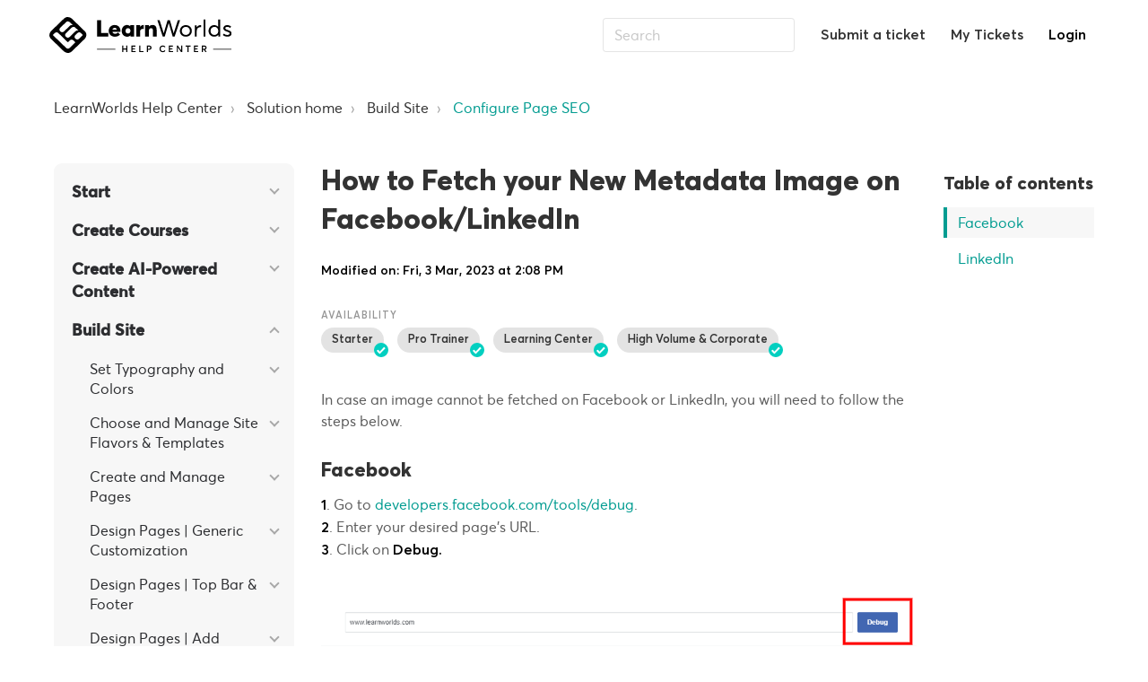

--- FILE ---
content_type: text/html; charset=utf-8
request_url: https://learnworlds.freshdesk.com/support/solutions/articles/12000080283-how-to-fetch-your-new-metadata-image-on-facebook-linkedin
body_size: 62365
content:
<!DOCTYPE html>
       
        <!--[if lt IE 7]><html class="no-js ie6 dew-dsm-theme " lang="en" dir="ltr" data-date-format="non_us"><![endif]-->       
        <!--[if IE 7]><html class="no-js ie7 dew-dsm-theme " lang="en" dir="ltr" data-date-format="non_us"><![endif]-->       
        <!--[if IE 8]><html class="no-js ie8 dew-dsm-theme " lang="en" dir="ltr" data-date-format="non_us"><![endif]-->       
        <!--[if IE 9]><html class="no-js ie9 dew-dsm-theme " lang="en" dir="ltr" data-date-format="non_us"><![endif]-->       
        <!--[if IE 10]><html class="no-js ie10 dew-dsm-theme " lang="en" dir="ltr" data-date-format="non_us"><![endif]-->       
        <!--[if (gt IE 10)|!(IE)]><!--><html class="no-js  dew-dsm-theme " lang="en" dir="ltr" data-date-format="non_us"><!--<![endif]-->
	<head>
		
		
<!-- Title for the page -->
<title> How to Fetch your New Metadata Image on Facebook / LinkedIn : LearnWorlds Help Center </title>

<!-- Meta information -->

      <meta charset="utf-8" />
      <meta http-equiv="X-UA-Compatible" content="IE=edge,chrome=1" />
      <meta name="description" content= "How to fetch your new metadata image on Facebook/LinkedIn" />
      <meta name="author" content= "" />
       <meta property="og:title" content="How to Fetch your New Metadata Image on Facebook / LinkedIn" />  <meta property="og:url" content="https://support.learnworlds.com/support/solutions/articles/12000080283-how-to-fetch-your-new-metadata-image-on-facebook-linkedin" />  <meta property="og:description" content="   Availability  Starter  Pro Trainer  Learning Center  High Volume &amp;amp; Corporate    In case an image cannot be fetched on Facebook or LinkedIn, you will need to follow the steps below.  Facebook  1. Go to developers.facebook.com/tools/debug.  2. En..." />  <meta property="og:image" content="https://s3.amazonaws.com/cdn.freshdesk.com/data/helpdesk/attachments/production/12121347314/logo/8AJUyPN1z8fb4_dLCnaszUw-0Ln0n4ctXw.png?X-Amz-Algorithm=AWS4-HMAC-SHA256&amp;amp;X-Amz-Credential=AKIAS6FNSMY2XLZULJPI%2F20260114%2Fus-east-1%2Fs3%2Faws4_request&amp;amp;X-Amz-Date=20260114T164220Z&amp;amp;X-Amz-Expires=604800&amp;amp;X-Amz-SignedHeaders=host&amp;amp;X-Amz-Signature=82f0f2ea131cdbf965e8558b9e3b01317dd61cc8b3eee46f9dd23e5af6204384" />  <meta property="og:site_name" content="LearnWorlds Help Center" />  <meta property="og:type" content="article" />  <meta name="twitter:title" content="How to Fetch your New Metadata Image on Facebook / LinkedIn" />  <meta name="twitter:url" content="https://support.learnworlds.com/support/solutions/articles/12000080283-how-to-fetch-your-new-metadata-image-on-facebook-linkedin" />  <meta name="twitter:description" content="   Availability  Starter  Pro Trainer  Learning Center  High Volume &amp;amp; Corporate    In case an image cannot be fetched on Facebook or LinkedIn, you will need to follow the steps below.  Facebook  1. Go to developers.facebook.com/tools/debug.  2. En..." />  <meta name="twitter:image" content="https://s3.amazonaws.com/cdn.freshdesk.com/data/helpdesk/attachments/production/12121347314/logo/8AJUyPN1z8fb4_dLCnaszUw-0Ln0n4ctXw.png?X-Amz-Algorithm=AWS4-HMAC-SHA256&amp;amp;X-Amz-Credential=AKIAS6FNSMY2XLZULJPI%2F20260114%2Fus-east-1%2Fs3%2Faws4_request&amp;amp;X-Amz-Date=20260114T164220Z&amp;amp;X-Amz-Expires=604800&amp;amp;X-Amz-SignedHeaders=host&amp;amp;X-Amz-Signature=82f0f2ea131cdbf965e8558b9e3b01317dd61cc8b3eee46f9dd23e5af6204384" />  <meta name="twitter:card" content="summary" />  <meta name="keywords" content="metadata, facebook, linkedin, fetch metadata" />  <link rel="canonical" href="https://support.learnworlds.com/support/solutions/articles/12000080283-how-to-fetch-your-new-metadata-image-on-facebook-linkedin" /> 

    

<!-- Responsive setting -->
<link rel="apple-touch-icon" href="https://s3.amazonaws.com/cdn.freshdesk.com/data/helpdesk/attachments/production/5008854530/fav_icon/favicon.ico" />
        <link rel="apple-touch-icon" sizes="72x72" href="https://s3.amazonaws.com/cdn.freshdesk.com/data/helpdesk/attachments/production/5008854530/fav_icon/favicon.ico" />
        <link rel="apple-touch-icon" sizes="114x114" href="https://s3.amazonaws.com/cdn.freshdesk.com/data/helpdesk/attachments/production/5008854530/fav_icon/favicon.ico" />
        <link rel="apple-touch-icon" sizes="144x144" href="https://s3.amazonaws.com/cdn.freshdesk.com/data/helpdesk/attachments/production/5008854530/fav_icon/favicon.ico" />
        <meta name="viewport" content="width=device-width, initial-scale=1.0, maximum-scale=5.0, user-scalable=yes" /> 

<!-- fontawesome CDN -->
<link rel="stylesheet" href="https://use.fontawesome.com/releases/v5.15.3/css/all.css" integrity="sha384-SZXxX4whJ79/gErwcOYf+zWLeJdY/qpuqC4cAa9rOGUstPomtqpuNWT9wdPEn2fk" crossorigin="anonymous">

<meta name="viewport" content="width=device-width, initial-scale=1.0" />
<link rel="preconnect" href="https://fonts.gstatic.com">
<link href="https://fonts.googleapis.com/css2?family=Poppins:wght@400;500;700&display=swap" rel="stylesheet">
<!-- <link href="https://fonts.googleapis.com/css?family=Lato:300,300i,400,400i,700,700i" rel="stylesheet"> -->
<link rel="stylesheet" href="https://use.fontawesome.com/releases/v5.14.0/css/all.css" />
<link rel="stylesheet" href="//cdn.jsdelivr.net/highlight.js/9.10.0/styles/github.min.css" />
<link rel="stylesheet" href="//cdn.jsdelivr.net/jquery.magnific-popup/1.0.0/magnific-popup.css" />
<script id="Cookiebot" src="https://consent.cookiebot.com/uc.js" data-cbid="f77df5ef-0832-434b-aaa6-716e321f3aa3" type="text/javascript" async></script>


  
  <!-- End Google Consent Mode-->
  <script data-cookieconsent="ignore">
    window.dataLayer = window.dataLayer || [];
    function gtag() {
      dataLayer.push(arguments)
    }
    gtag("consent", "default", {
      ad_personalization: "denied",
      ad_storage: "denied",
      ad_user_data: "denied",
      analytics_storage: "denied",
      functionality_storage: "denied",
      personalization_storage: "denied",
      security_storage: "granted",
    });
    gtag("set", "ads_data_redaction", true);
    gtag("set", "url_passthrough", true);
  </script>
  <!-- End Google Consent Mode-->
  
<!-- Google Tag Manager -->
<script>(function(w,d,s,l,i){w[l]=w[l]||[];w[l].push({'gtm.start':
new Date().getTime(),event:'gtm.js'});var f=d.getElementsByTagName(s)[0],
j=d.createElement(s),dl=l!='dataLayer'?'&l='+l:'';j.async=true;j.src=
'https://www.googletagmanager.com/gtm.js?id='+i+dl;f.parentNode.insertBefore(j,f);
})(window,document,'script','dataLayer','GTM-5T6HCR');</script>
<!-- End Google Tag Manager -->

		
		<!-- Adding meta tag for CSRF token -->
		<meta name="csrf-param" content="authenticity_token" />
<meta name="csrf-token" content="hwV2grB+nOQIjfhNLuerxan6LJ1qJrtR0Rdv6dsNVGQtX8PvPLgCq2WJndcVvqj1UK5jLWxlM5yaWfg1ofxzZw==" />
		<!-- End meta tag for CSRF token -->
		
		<!-- Fav icon for portal -->
		<link rel='shortcut icon' href='https://s3.amazonaws.com/cdn.freshdesk.com/data/helpdesk/attachments/production/5008854530/fav_icon/favicon.ico' />

		<!-- Base stylesheet -->
 
		<link rel="stylesheet" media="print" href="https://assets3.freshdesk.com/assets/cdn/portal_print-6e04b27f27ab27faab81f917d275d593fa892ce13150854024baaf983b3f4326.css" />
	  		<link rel="stylesheet" media="screen" href="https://assets9.freshdesk.com/assets/cdn/portal_utils-f2a9170fce2711ae2a03e789faa77a7e486ec308a2367d6dead6c9890a756cfa.css" />

		
		<!-- Theme stylesheet -->

		<link href="/support/theme.css?v=4&amp;d=1764334059" media="screen" rel="stylesheet" type="text/css">

		<!-- Google font url if present -->
		<link href='https://fonts.googleapis.com/css?family=Open+Sans+Condensed:300,300italic,700' rel='stylesheet' type='text/css' nonce='jKyQ7D4wQ2Y2soiz00sd4w=='>

		<!-- Including default portal based script framework at the top -->
		<script src="https://assets3.freshdesk.com/assets/cdn/portal_head_v2-d07ff5985065d4b2f2826fdbbaef7df41eb75e17b915635bf0413a6bc12fd7b7.js"></script>
		<!-- Including syntexhighlighter for portal -->
		<script src="https://assets4.freshdesk.com/assets/cdn/prism-841b9ba9ca7f9e1bc3cdfdd4583524f65913717a3ab77714a45dd2921531a402.js"></script>

		

		<!-- Access portal settings information via javascript -->
		 <script type="text/javascript">     var portal = {"language":"en","name":"LearnWorlds Help Center","contact_info":"","current_page_name":"article_view","current_tab":"solutions","vault_service":{"url":"https://vault-service.freshworks.com/data","max_try":2,"product_name":"fd"},"current_account_id":198170,"preferences":{"bg_color":"#ffffff","header_color":"#029c91","help_center_color":"#f9f9f9","footer_color":"#777777","tab_color":"#2f3238","tab_hover_color":"#4c4b4b","btn_background":"#ffffff","btn_primary_background":"#6c6a6a","base_font":"Helvetica Neue","text_color":"#000000","headings_font":"Open Sans Condensed","headings_color":"#000000","link_color":"#000000","link_color_hover":"#000000","input_focus_ring_color":"#000000","non_responsive":"false"},"image_placeholders":{"spacer":"https://assets10.freshdesk.com/assets/misc/spacer.gif","profile_thumb":"https://assets2.freshdesk.com/assets/misc/profile_blank_thumb-4a7b26415585aebbd79863bd5497100b1ea52bab8df8db7a1aecae4da879fd96.jpg","profile_medium":"https://assets5.freshdesk.com/assets/misc/profile_blank_medium-1dfbfbae68bb67de0258044a99f62e94144f1cc34efeea73e3fb85fe51bc1a2c.jpg"},"falcon_portal_theme":false,"current_object_id":12000080283};     var attachment_size = 20;     var blocked_extensions = "";     var allowed_extensions = "";     var store = { 
        ticket: {},
        portalLaunchParty: {} };    store.portalLaunchParty.ticketFragmentsEnabled = false;    store.pod = "us-east-1";    store.region = "US"; </script> 


			
	</head>
	<body>
            	
		
		
		<!-- Notification Messages -->
 <div class="alert alert-with-close notice hide" id="noticeajax"></div> 
<div class="layout layout--anonymous">
  <div class="layout__head">
  	

<header class="topbar bt-container topbar--small" data-topbar>
  <div class="bt-container-inner topbar__container-inner">
    <div class="topbar__inner">
      <div class="topbar__col clearfix">
        <div class="logo-wrapper">
          <div class="logo">
            <!--
            <a href="https://support.learnworlds.com/support/solutions">
              <img src="https://www.learnworlds.com/app/themes/learnworlds/dist/images/logo-helpcenter.svg" alt="">
            </a>
			-->
			
            
            <a href="/support/home">
              <img src="https://www.learnworlds.com/app/themes/learnworlds/assets/images/logo-helpcenter.svg" alt="">
            </a>
			
            
            
          </div>
        </div>
        <!-- <p class="help-center-name">LearnWorlds Help Center</p> -->
        <button type="button" role="button" aria-label="Toggle Navigation" class="lines-button x" data-toggle-menu> <span class="lines"></span> </button>
      </div>
      <div class="topbar__col topbar__menu">
        <div class="topbar__collapse" data-menu>
          <div class="topbar__controls topbar__controls--anonymous">
            <div class="topbar__search">
              <form class="hc-search-form print--remove" autocomplete="off" action="/support/search/solutions" id="hc-search-form" data-csrf-ignore="true">
	<div class="hc-search-input">
	<label for="support-search-input" class="hide">Enter your search term here...</label>
		<input placeholder="Enter your search term here..." type="text"
			name="term" class="special" value=""
            rel="page-search" data-max-matches="10" id="support-search-input">
	</div>
	<div class="hc-search-button">
		<button class="btn btn-primary" aria-label="Search" type="submit" autocomplete="off">
			<i class="mobile-icon-search hide-tablet"></i>
			<span class="hide-in-mobile">
				Search
			</span>
		</button>
	</div>
</form>
              <button type="button" role="button" class="topbar__btn-search">
                <svg xmlns="http://www.w3.org/2000/svg" width="23" height="24" viewBox="0 0 23 24">
                  <g fill="none" fill-rule="evenodd" transform="translate(-6 -2)">
                    <circle cx="19.889" cy="11.611" r="8" stroke="#fff" stroke-width="2" transform="rotate(45 19.89 11.61)"/>
                    <path fill="#fff" fill-rule="nonzero" d="M9.34328327,15.6566781 L11.3432833,15.6566781 L11.3432833,25.6606781 C11.3432833,26.2106781 10.8992833,26.6566781 10.3432833,26.6566781 C9.79128327,26.6566781 9.34328327,26.2116781 9.34328327,25.6606781 L9.34328327,15.6566781 Z" transform="rotate(45 10.343 21.157)"/>
                  </g>
                </svg>
              </button>
            </div>
            <a class="btn btn-topbar" href="/support/tickets/new">Submit a ticket</a>
            <a class="btn btn-topbar" href="/support/tickets">My Tickets</a>
             <div class="welcome">Welcome <b></b> </div>  <b><a href="/support/login"><b>Login</b></a></b> &nbsp;<b><a href="/support/signup"><b>Sign up</b></a></b>
          </div>
        </div>
      </div>
    </div>
  </div>

  <!-- Search and page links for the page -->

  
    
  

      <div class="waves waves--large" data-wave-large>
        <svg xmlns="http://www.w3.org/2000/svg" viewBox="0 0 1900 363" width="1900">
          <defs>
            <linearGradient id="a" x1="50%" x2="50%" y1="-10.882%" y2="91.608%">
              <stop stop-color="#FCFCFD" offset="0%"/>
              <stop stop-color="#FFFFFF" offset="100%"/>
            </linearGradient>
          </defs>
          <g class="waves__wave" fill="none" fill-rule="evenodd" transform="translate(-435)">
            <path class="waves__wave-left waves__wave-bottom" d="M300.982393,242.183587 C487.436581,204.5 522.207413,191.5 710.187223,191.5 C850.77646,191.5 988.117031,227.133959 1166.84036,251.758178 C1821.8349,342.002293 1969,310.462964 1969,310.462964 L1969,318 L300.543788,318 C300.543788,318 114.528206,279.867175 300.982393,242.183587 Z"/>
            <path class="waves__wave-right waves__wave-bottom"  d="M1048.83841,287.322967 C1048.83841,287.322967 1215.84125,232.793319 1456.64436,246.088521 C1547.00702,251.077618 1578.05082,261.67316 1715.69867,281.380298 C2042.85789,328.219912 2333.50021,321.967995 2333.50021,321.967995 L2333.50021,348 L1048.50061,348 L1048.83841,287.322967 Z" transform="matrix(-1 0 0 1 3382 0)"/>
            <path class="waves__wave-left waves__wave-top" d="M43.2265129,102.183587 C212.151144,64.5 243.652983,51.5 413.959805,51.5 C541.331495,51.5 719.028083,79.5365681 827.680536,111.758178 C1374.76592,274 1771,350.462964 1771,350.462964 L1771,358 L259.404292,358 C259.404292,358 -125.698118,139.867174 43.2265129,102.183587 Z"/>
            <path class="waves__wave-right waves__wave-top" d="M658.838412,187.322967 C658.838412,187.322967 847.473396,125.508991 1066.64436,146.088521 C1285.81532,166.668052 1530.29862,234.112569 1651.04919,256.404656 C1973.32429,315.900732 2333.50021,371.967995 2333.50021,371.967995 L2333.50021,398 L658.50061,408 L658.838412,187.322967 Z" transform="matrix(-1 0 0 1 2992 0)"/>
            <path fill-rule="nonzero" d="M0,31 C0,31 136.772295,-7.846544 390.5,2.5 C644.22771,12.846544 809,26.5 1171,62.5 C1533,98.5 1900,31 1900,31 L1900,625 L0,625 L0,31 Z" transform="translate(435 253)"/>
          </g>
        </svg>
      </div>
  
  
    
    
  
  

</header>

		<div class="waves waves--small " data-wave-small>
		  <svg xmlns="http://www.w3.org/2000/svg" viewBox="0 0 1900 47" xmlns:xlink="http://www.w3.org/1999/xlink">
		    <g fill="none" fill-rule="evenodd">
		      <path fill-rule="nonzero" d="M403.925926,32 C583.088889,32 1900,0 1900,0 L0,0 C0,0 163.540741,32 403.925926,32 Z" transform="translate(-250)" />
		      <path fill-opacity="0.2" fill-rule="nonzero" d="M1342.66667,76 C1552.37037,76 1900,0.2 1900,0.2 L0,0.2 C0,0.2 896.518519,76 1342.66667,76 Z" transform="translate(0 -29)"  />
		      <path fill-opacity="0.2" fill-rule="nonzero" d="M1342.66667,76 C1552.37037,76 1900,0.2 1900,0.2 L0,0.2 C0,0.2 896.518519,76 1342.66667,76 Z" transform="translate(617 -29)"  />
		    </g>
		  </svg>
		</div>

  </div>
  <div class="layout__content">

    
      <div class="bt-container">
        <div class="bt-container-inner">
    
        
    <div class="article-page">
  
  <div class="row clearfix">
    <div class="column column--sm-12">
      <ol class="breadcrumbs">
        <li>
          <a href="/support/home">LearnWorlds Help Center</a>
        </li>
        <li title="Solution home">
          <a href="/support/solutions">Solution home</a>
        </li>
        <li title="Build Site">
          <a href="/support/solutions/12000004746">Build Site</a>
        </li>
        <li title="Configure Page SEO">
          <a href="/support/solutions/folders/12000017786">Configure Page SEO</a>
        </li>
      </ol>
    </div>
  </div>

  <div class="row clearfix row-to-col-below-768">
    <div class="column column--sm-3">
      <div class="sidebar-nav">
        <div class="sidenav sidenav--accordion">
          <ul class="sidenav-categories">
            
            
            <li class="sidenav-category "
              id="sidenav-category-12000004744">
              <a class="sidenav-category__link js-sidenav-category-link">Start</a>
              <ul class="sidenav-sections">
                
                
                <li class="sidenav-section "
                  id="sidenav-section-12000022155">
                  <a class="sidenav-section__link js-sidenav-section-link">Quick Start Guides</a>
                  <ul class="sidenav-articles">
                    
                    
                    <li class="sidenav-article "
                      id="sidenav-article-12000090243">
                      <a class="sidenav-article__link js-sidenav-article-link"
                        href="/support/solutions/articles/12000090243-quick-start-guides-welcome-to-learnworlds">Quick Start Guides: Welcome to LearnWorlds</a>
                    </li>
                    
                    <li class="sidenav-article "
                      id="sidenav-article-12000105632">
                      <a class="sidenav-article__link js-sidenav-article-link"
                        href="/support/solutions/articles/12000105632-quick-start-guide-1-set-up-your-school">Quick Start Guide 1: Set Up Your School</a>
                    </li>
                    
                    <li class="sidenav-article "
                      id="sidenav-article-12000105866">
                      <a class="sidenav-article__link js-sidenav-article-link"
                        href="/support/solutions/articles/12000105866-quick-start-guide-2-add-team-members">Quick Start Guide 2: Add Team Members</a>
                    </li>
                    
                    <li class="sidenav-article "
                      id="sidenav-article-12000105798">
                      <a class="sidenav-article__link js-sidenav-article-link"
                        href="/support/solutions/articles/12000105798-quick-start-guide-3-design-your-website">Quick Start Guide 3: Design Your Website</a>
                    </li>
                    
                    <li class="sidenav-article "
                      id="sidenav-article-12000105854">
                      <a class="sidenav-article__link js-sidenav-article-link"
                        href="/support/solutions/articles/12000105854-quick-start-guide-4-create-your-first-course">Quick Start Guide 4: Create Your First Course</a>
                    </li>
                    
                    <li class="sidenav-article "
                      id="sidenav-article-12000105865">
                      <a class="sidenav-article__link js-sidenav-article-link"
                        href="/support/solutions/articles/12000105865-quick-start-guide-5-set-up-payments">Quick Start Guide 5: Set Up Payments</a>
                    </li>
                    
                    <li class="sidenav-article "
                      id="sidenav-article-12000105869">
                      <a class="sidenav-article__link js-sidenav-article-link"
                        href="/support/solutions/articles/12000105869-quick-start-guide-6-test-the-learner-journey">Quick Start Guide 6: Test the Learner Journey</a>
                    </li>
                    
                    <li class="sidenav-article "
                      id="sidenav-article-12000056703">
                      <a class="sidenav-article__link js-sidenav-article-link"
                        href="/support/solutions/articles/12000056703-quick-start-guide-7-what-to-do-before-going-live-launch-checklist">Quick Start Guide 7: What to Do Before Going Live - Launch Checklist</a>
                    </li>
                    
                    <li class="sidenav-article "
                      id="sidenav-article-12000016415">
                      <a class="sidenav-article__link js-sidenav-article-link"
                        href="/support/solutions/articles/12000016415-quick-start-guide-8-understand-your-dashboard-reports">Quick Start Guide 8: Understand Your Dashboard & Reports</a>
                    </li>
                    
                    <li class="sidenav-article "
                      id="sidenav-article-12000105890">
                      <a class="sidenav-article__link js-sidenav-article-link"
                        href="/support/solutions/articles/12000105890-quick-start-guide-9-ai-powered-tools-in-learnworlds">Quick Start Guide 9: AI-Powered Tools in LearnWorlds</a>
                    </li>
                    
                    
                  </ul>
                </li>
                
                
                
                <li class="sidenav-section "
                  id="sidenav-section-12000017766">
                  <a class="sidenav-section__link js-sidenav-section-link">LearnWorlds Essentials</a>
                  <ul class="sidenav-articles">
                    
                    
                    <li class="sidenav-article "
                      id="sidenav-article-12000080155">
                      <a class="sidenav-article__link js-sidenav-article-link"
                        href="/support/solutions/articles/12000080155-getting-started-with-learnworlds">Getting Started with LearnWorlds</a>
                    </li>
                    
                    <li class="sidenav-article "
                      id="sidenav-article-12000080208">
                      <a class="sidenav-article__link js-sidenav-article-link"
                        href="/support/solutions/articles/12000080208-how-to-create-a-trial-school-in-learnworlds">How to Create a Trial School in LearnWorlds</a>
                    </li>
                    
                    <li class="sidenav-article "
                      id="sidenav-article-12000105911">
                      <a class="sidenav-article__link js-sidenav-article-link"
                        href="/support/solutions/articles/12000105911-the-new-learnworlds-version-cart-programs-offers-rollout-timeline">The New LearnWorlds Version: Cart, Programs, Offers & Rollout Timeline</a>
                    </li>
                    
                    <li class="sidenav-article "
                      id="sidenav-article-12000020961">
                      <a class="sidenav-article__link js-sidenav-article-link"
                        href="/support/solutions/articles/12000020961-best-practices-using-learnworlds">Best Practices: Using LearnWorlds</a>
                    </li>
                    
                    <li class="sidenav-article "
                      id="sidenav-article-12000091813">
                      <a class="sidenav-article__link js-sidenav-article-link"
                        href="/support/solutions/articles/12000091813-learnworlds-user-experience-guide">LearnWorlds User Experience Guide</a>
                    </li>
                    
                    <li class="sidenav-article "
                      id="sidenav-article-12000094132">
                      <a class="sidenav-article__link js-sidenav-article-link"
                        href="/support/solutions/articles/12000094132-how-to-edit-pages-assessments-and-forms-using-keyboard-shortcuts">How to Edit Pages/Assessments and Forms Using Keyboard Shortcuts</a>
                    </li>
                    
                    <li class="sidenav-article "
                      id="sidenav-article-12000083275">
                      <a class="sidenav-article__link js-sidenav-article-link"
                        href="/support/solutions/articles/12000083275-how-to-keep-your-learnworlds-school-hidden-until-you-are-ready-to-launch">How to Keep your LearnWorlds School Hidden Until You Are Ready to Launch</a>
                    </li>
                    
                    <li class="sidenav-article "
                      id="sidenav-article-12000050350">
                      <a class="sidenav-article__link js-sidenav-article-link"
                        href="/support/solutions/articles/12000050350-how-to-submit-a-support-ticket">How to Submit a Support Ticket</a>
                    </li>
                    
                    <li class="sidenav-article "
                      id="sidenav-article-12000051887">
                      <a class="sidenav-article__link js-sidenav-article-link"
                        href="/support/solutions/articles/12000051887-how-to-access-learnworlds-academy">How to Access LearnWorlds’ Academy</a>
                    </li>
                    
                    <li class="sidenav-article "
                      id="sidenav-article-12000080891">
                      <a class="sidenav-article__link js-sidenav-article-link"
                        href="/support/solutions/articles/12000080891-how-to-access-and-update-your-learnworlds-admin-account">How to Access and Update Your LearnWorlds Admin Account</a>
                    </li>
                    
                    <li class="sidenav-article "
                      id="sidenav-article-12000101583">
                      <a class="sidenav-article__link js-sidenav-article-link"
                        href="/support/solutions/articles/12000101583-customer-referral-program">Customer Referral Program</a>
                    </li>
                    
                    <li class="sidenav-article "
                      id="sidenav-article-12000087733">
                      <a class="sidenav-article__link js-sidenav-article-link"
                        href="/support/solutions/articles/12000087733-how-to-generate-a-har-file-for-troubleshooting">How to Generate a HAR file for Troubleshooting</a>
                    </li>
                    
                    
                  </ul>
                </li>
                
                
                
                <li class="sidenav-section "
                  id="sidenav-section-12000017767">
                  <a class="sidenav-section__link js-sidenav-section-link">Migrate to LearnWorlds</a>
                  <ul class="sidenav-articles">
                    
                    
                    <li class="sidenav-article "
                      id="sidenav-article-12000030540">
                      <a class="sidenav-article__link js-sidenav-article-link"
                        href="/support/solutions/articles/12000030540-how-to-migrate-to-learnworlds">How to Migrate to LearnWorlds</a>
                    </li>
                    
                    <li class="sidenav-article "
                      id="sidenav-article-12000087137">
                      <a class="sidenav-article__link js-sidenav-article-link"
                        href="/support/solutions/articles/12000087137-how-to-migrate-your-users-to-learnworlds">How to Migrate your Users to LearnWorlds</a>
                    </li>
                    
                    <li class="sidenav-article "
                      id="sidenav-article-12000087138">
                      <a class="sidenav-article__link js-sidenav-article-link"
                        href="/support/solutions/articles/12000087138-final-migration-steps">Final Migration Steps</a>
                    </li>
                    
                    <li class="sidenav-article "
                      id="sidenav-article-12000099902">
                      <a class="sidenav-article__link js-sidenav-article-link"
                        href="/support/solutions/articles/12000099902-learnworlds-migration-services">LearnWorlds Migration Services</a>
                    </li>
                    
                    
                  </ul>
                </li>
                
                
                
                <li class="sidenav-section "
                  id="sidenav-section-12000017768">
                  <a class="sidenav-section__link js-sidenav-section-link">Connect Custom Domain</a>
                  <ul class="sidenav-articles">
                    
                    
                    <li class="sidenav-article "
                      id="sidenav-article-12000080095">
                      <a class="sidenav-article__link js-sidenav-article-link"
                        href="/support/solutions/articles/12000080095-custom-domains">Custom Domains</a>
                    </li>
                    
                    <li class="sidenav-article "
                      id="sidenav-article-12000002991">
                      <a class="sidenav-article__link js-sidenav-article-link"
                        href="/support/solutions/articles/12000002991-how-to-set-up-your-custom-domain-cname-record-">How to Set up your Custom Domain (CNAME Record)</a>
                    </li>
                    
                    <li class="sidenav-article "
                      id="sidenav-article-12000080108">
                      <a class="sidenav-article__link js-sidenav-article-link"
                        href="/support/solutions/articles/12000080108-how-to-set-up-your-custom-domain-cname-record-in-godaddy">How to Set up your Custom Domain (CNAME Record) in GoDaddy</a>
                    </li>
                    
                    <li class="sidenav-article "
                      id="sidenav-article-12000080111">
                      <a class="sidenav-article__link js-sidenav-article-link"
                        href="/support/solutions/articles/12000080111-how-to-set-up-your-custom-domain-cname-record-in-popular-domain-providers">How to Set up your Custom Domain (CNAME Record) in Popular Domain Providers</a>
                    </li>
                    
                    <li class="sidenav-article "
                      id="sidenav-article-12000080232">
                      <a class="sidenav-article__link js-sidenav-article-link"
                        href="/support/solutions/articles/12000080232-how-to-set-up-your-custom-domain-in-cloudflare">How to Set up your Custom Domain in CloudFlare</a>
                    </li>
                    
                    <li class="sidenav-article "
                      id="sidenav-article-12000091430">
                      <a class="sidenav-article__link js-sidenav-article-link"
                        href="/support/solutions/articles/12000091430-how-to-set-up-your-custom-domain-in-squarespace">How to Set Up your Custom Domain in Squarespace</a>
                    </li>
                    
                    <li class="sidenav-article "
                      id="sidenav-article-12000001358">
                      <a class="sidenav-article__link js-sidenav-article-link"
                        href="/support/solutions/articles/12000001358-how-to-connect-your-naked-domain-without-www-">How to Connect your Naked Domain (without www)</a>
                    </li>
                    
                    <li class="sidenav-article "
                      id="sidenav-article-12000080067">
                      <a class="sidenav-article__link js-sidenav-article-link"
                        href="/support/solutions/articles/12000080067-how-to-clear-dns-cache-after-connecting-your-custom-domain">How to Clear DNS cache after Connecting your Custom Domain</a>
                    </li>
                    
                    
                  </ul>
                </li>
                
                
              </ul>
            </li>
            
            
            
            <li class="sidenav-category "
              id="sidenav-category-12000004745">
              <a class="sidenav-category__link js-sidenav-category-link">Create Courses</a>
              <ul class="sidenav-sections">
                
                
                <li class="sidenav-section "
                  id="sidenav-section-12000017769">
                  <a class="sidenav-section__link js-sidenav-section-link">Create a new Course</a>
                  <ul class="sidenav-articles">
                    
                    
                    <li class="sidenav-article "
                      id="sidenav-article-12000079954">
                      <a class="sidenav-article__link js-sidenav-article-link"
                        href="/support/solutions/articles/12000079954-general-overview-creating-courses">General Overview: Creating Courses</a>
                    </li>
                    
                    <li class="sidenav-article "
                      id="sidenav-article-12000040771">
                      <a class="sidenav-article__link js-sidenav-article-link"
                        href="/support/solutions/articles/12000040771-how-to-create-a-course">How to Create a Course</a>
                    </li>
                    
                    <li class="sidenav-article "
                      id="sidenav-article-12000071145">
                      <a class="sidenav-article__link js-sidenav-article-link"
                        href="/support/solutions/articles/12000071145-how-to-create-single-activity-courses">How to Create Single Activity Courses</a>
                    </li>
                    
                    <li class="sidenav-article "
                      id="sidenav-article-12000001679">
                      <a class="sidenav-article__link js-sidenav-article-link"
                        href="/support/solutions/articles/12000001679-how-to-use-sections-to-organize-your-course-content">How to use Sections to Organize your Course Content</a>
                    </li>
                    
                    <li class="sidenav-article "
                      id="sidenav-article-12000091420">
                      <a class="sidenav-article__link js-sidenav-article-link"
                        href="/support/solutions/articles/12000091420-how-to-offer-free-sections-in-a-paid-course">How to Offer Free Sections in a Paid Course</a>
                    </li>
                    
                    <li class="sidenav-article "
                      id="sidenav-article-12000080848">
                      <a class="sidenav-article__link js-sidenav-article-link"
                        href="/support/solutions/articles/12000080848-how-to-copy-import-sync-courses-sections-and-learning-activities-in-learnworlds">How to Copy, Import & Sync Courses, Sections, and Learning Activities in LearnWorlds</a>
                    </li>
                    
                    <li class="sidenav-article "
                      id="sidenav-article-12000101758">
                      <a class="sidenav-article__link js-sidenav-article-link"
                        href="/support/solutions/articles/12000101758-how-to-bulk-upload-course-content">How to Bulk Upload Course Content</a>
                    </li>
                    
                    <li class="sidenav-article "
                      id="sidenav-article-12000084344">
                      <a class="sidenav-article__link js-sidenav-article-link"
                        href="/support/solutions/articles/12000084344-how-to-set-up-the-payment-navigation-flow-of-your-products">How to Set up the Payment/Navigation Flow of your Products</a>
                    </li>
                    
                    
                  </ul>
                </li>
                
                
                
                <li class="sidenav-section "
                  id="sidenav-section-12000021998">
                  <a class="sidenav-section__link js-sidenav-section-link">Create Learning Programs</a>
                  <ul class="sidenav-articles">
                    
                    
                    <li class="sidenav-article "
                      id="sidenav-article-12000104343">
                      <a class="sidenav-article__link js-sidenav-article-link"
                        href="/support/solutions/articles/12000104343-how-to-create-learning-programs-in-learnworlds">How to Create Learning Programs in LearnWorlds</a>
                    </li>
                    
                    <li class="sidenav-article "
                      id="sidenav-article-12000104369">
                      <a class="sidenav-article__link js-sidenav-article-link"
                        href="/support/solutions/articles/12000104369-how-to-manage-your-learning-programs">How to manage your Learning Programs</a>
                    </li>
                    
                    <li class="sidenav-article "
                      id="sidenav-article-12000104347">
                      <a class="sidenav-article__link js-sidenav-article-link"
                        href="/support/solutions/articles/12000104347-how-to-customize-the-learning-program-layout-page">How to Customize the Learning Program Layout Page</a>
                    </li>
                    
                    <li class="sidenav-article "
                      id="sidenav-article-12000104363">
                      <a class="sidenav-article__link js-sidenav-article-link"
                        href="/support/solutions/articles/12000104363-how-to-add-and-customize-the-program-catalogue-section">How to Add and Customize the Program Catalogue Section</a>
                    </li>
                    
                    <li class="sidenav-article "
                      id="sidenav-article-12000104365">
                      <a class="sidenav-article__link js-sidenav-article-link"
                        href="/support/solutions/articles/12000104365-how-to-edit-the-pricing-of-your-learning-programs">How to Edit the Pricing of Your Learning Programs</a>
                    </li>
                    
                    <li class="sidenav-article "
                      id="sidenav-article-12000104362">
                      <a class="sidenav-article__link js-sidenav-article-link"
                        href="/support/solutions/articles/12000104362-how-to-monitor-progress-and-insights-in-your-learning-programs">How to Monitor Progress and Insights in Your Learning Programs</a>
                    </li>
                    
                    <li class="sidenav-article "
                      id="sidenav-article-12000106131">
                      <a class="sidenav-article__link js-sidenav-article-link"
                        href="/support/solutions/articles/12000106131-how-to-add-a-certificate-of-completion-to-your-program-paths">How to Add a Certificate of Completion to Your Program Paths</a>
                    </li>
                    
                    <li class="sidenav-article "
                      id="sidenav-article-12000106434">
                      <a class="sidenav-article__link js-sidenav-article-link"
                        href="/support/solutions/articles/12000106434-how-to-drip-feed-your-learning-programs">How to Drip Feed Your Learning Programs</a>
                    </li>
                    
                    
                  </ul>
                </li>
                
                
                
                <li class="sidenav-section "
                  id="sidenav-section-12000017770">
                  <a class="sidenav-section__link js-sidenav-section-link">Add Learning Activities</a>
                  <ul class="sidenav-articles">
                    
                    
                    <li class="sidenav-article "
                      id="sidenav-article-5000652836">
                      <a class="sidenav-article__link js-sidenav-article-link"
                        href="/support/solutions/articles/5000652836-learning-activities-supported-by-learnworlds">Learning Activities Supported by LearnWorlds</a>
                    </li>
                    
                    <li class="sidenav-article "
                      id="sidenav-article-12000041754">
                      <a class="sidenav-article__link js-sidenav-article-link"
                        href="/support/solutions/articles/12000041754-how-to-add-digital-downloads-to-your-learning-activities">How to Add Digital Downloads to your Learning Activities</a>
                    </li>
                    
                    <li class="sidenav-article "
                      id="sidenav-article-12000087200">
                      <a class="sidenav-article__link js-sidenav-article-link"
                        href="/support/solutions/articles/12000087200-how-to-password-protect-your-learning-activities">How to Password Protect your Learning Activities</a>
                    </li>
                    
                    <li class="sidenav-article "
                      id="sidenav-article-12000003622">
                      <a class="sidenav-article__link js-sidenav-article-link"
                        href="/support/solutions/articles/12000003622-how-to-create-an-embed-learning-activity">How to Create an Embed Learning Activity</a>
                    </li>
                    
                    <li class="sidenav-article "
                      id="sidenav-article-12000003624">
                      <a class="sidenav-article__link js-sidenav-article-link"
                        href="/support/solutions/articles/12000003624-how-to-create-a-slideshare-presentation-learning-activity">How to Create a SlideShare Presentation Learning Activity</a>
                    </li>
                    
                    <li class="sidenav-article "
                      id="sidenav-article-12000003627">
                      <a class="sidenav-article__link js-sidenav-article-link"
                        href="/support/solutions/articles/12000003627-how-to-create-an-external-link-learning-activity">How to Create an External Link Learning Activity</a>
                    </li>
                    
                    <li class="sidenav-article "
                      id="sidenav-article-12000003996">
                      <a class="sidenav-article__link js-sidenav-article-link"
                        href="/support/solutions/articles/12000003996-how-can-users-schedule-meetings-using-setmore">How can Users Schedule Meetings using SetMore</a>
                    </li>
                    
                    <li class="sidenav-article "
                      id="sidenav-article-12000001863">
                      <a class="sidenav-article__link js-sidenav-article-link"
                        href="/support/solutions/articles/12000001863-how-to-host-a-webinar-using-ibm-video-ustream">How to Host a Webinar using IBM Video - Ustream</a>
                    </li>
                    
                    <li class="sidenav-article "
                      id="sidenav-article-12000068738">
                      <a class="sidenav-article__link js-sidenav-article-link"
                        href="/support/solutions/articles/12000068738-how-to-host-an-online-class-via-learncube">How to Host an Online Class via LearnCube</a>
                    </li>
                    
                    <li class="sidenav-article "
                      id="sidenav-article-12000046873">
                      <a class="sidenav-article__link js-sidenav-article-link"
                        href="/support/solutions/articles/12000046873-how-to-embed-and-use-quizlet-flashcards">How to Embed and Use Quizlet Flashcards</a>
                    </li>
                    
                    <li class="sidenav-article "
                      id="sidenav-article-5000678101">
                      <a class="sidenav-article__link js-sidenav-article-link"
                        href="/support/solutions/articles/5000678101-how-to-embed-a-facebook-video-in-your-courses">How to Embed a Facebook Video in your Courses</a>
                    </li>
                    
                    <li class="sidenav-article "
                      id="sidenav-article-12000051034">
                      <a class="sidenav-article__link js-sidenav-article-link"
                        href="/support/solutions/articles/12000051034-how-to-embed-instagram-and-x-twitter-posts-in-your-courses">How to Embed Instagram and X (Twitter) Posts in your Courses</a>
                    </li>
                    
                    <li class="sidenav-article "
                      id="sidenav-article-5000652818">
                      <a class="sidenav-article__link js-sidenav-article-link"
                        href="/support/solutions/articles/5000652818-how-to-embed-a-prezi-presentation-in-your-courses">How to Embed a Prezi Presentation in your Courses</a>
                    </li>
                    
                    <li class="sidenav-article "
                      id="sidenav-article-12000081384">
                      <a class="sidenav-article__link js-sidenav-article-link"
                        href="/support/solutions/articles/12000081384-how-to-embed-visme-content-in-your-courses">How to Embed Visme Content in your Courses</a>
                    </li>
                    
                    <li class="sidenav-article "
                      id="sidenav-article-12000017989">
                      <a class="sidenav-article__link js-sidenav-article-link"
                        href="/support/solutions/articles/12000017989-how-to-create-and-analyze-surveys-using-google-forms">How to Create and Analyze Surveys Using Google Forms</a>
                    </li>
                    
                    <li class="sidenav-article "
                      id="sidenav-article-12000098388">
                      <a class="sidenav-article__link js-sidenav-article-link"
                        href="/support/solutions/articles/12000098388-how-to-create-interactive-learning-content-online-with-h5p">How to Create Interactive Learning Content Online With H5P</a>
                    </li>
                    
                    <li class="sidenav-article "
                      id="sidenav-article-12000076440">
                      <a class="sidenav-article__link js-sidenav-article-link"
                        href="/support/solutions/articles/12000076440-how-to-create-eventbrite-events-in-your-courses">How to Create Eventbrite Events in your Courses</a>
                    </li>
                    
                    
                  </ul>
                </li>
                
                
                
                <li class="sidenav-section "
                  id="sidenav-section-12000017771">
                  <a class="sidenav-section__link js-sidenav-section-link">Interactive Video</a>
                  <ul class="sidenav-articles">
                    
                    
                    <li class="sidenav-article "
                      id="sidenav-article-12000079937">
                      <a class="sidenav-article__link js-sidenav-article-link"
                        href="/support/solutions/articles/12000079937-how-to-upload-and-manage-your-videos">How to Upload and Manage your Videos</a>
                    </li>
                    
                    <li class="sidenav-article "
                      id="sidenav-article-12000003611">
                      <a class="sidenav-article__link js-sidenav-article-link"
                        href="/support/solutions/articles/12000003611-how-to-create-a-video-learning-activity">How to Create a Video Learning Activity</a>
                    </li>
                    
                    <li class="sidenav-article "
                      id="sidenav-article-12000077077">
                      <a class="sidenav-article__link js-sidenav-article-link"
                        href="/support/solutions/articles/12000077077-how-to-use-the-interactive-video-editor">How to Use the Interactive Video Editor</a>
                    </li>
                    
                    <li class="sidenav-article "
                      id="sidenav-article-12000065819">
                      <a class="sidenav-article__link js-sidenav-article-link"
                        href="/support/solutions/articles/12000065819-how-to-add-texts-images-to-your-videos">How to Add Texts & Images to your Videos</a>
                    </li>
                    
                    <li class="sidenav-article "
                      id="sidenav-article-12000065852">
                      <a class="sidenav-article__link js-sidenav-article-link"
                        href="/support/solutions/articles/12000065852-how-to-add-interactions-to-your-videos">How to Add Interactions to your Videos</a>
                    </li>
                    
                    <li class="sidenav-article "
                      id="sidenav-article-12000103201">
                      <a class="sidenav-article__link js-sidenav-article-link"
                        href="/support/solutions/articles/12000103201-how-to-add-interactive-questions-to-your-school-s-video-using-ai">How to Add Interactive Questions to Your School’s Video Using AI</a>
                    </li>
                    
                    <li class="sidenav-article "
                      id="sidenav-article-12000080218">
                      <a class="sidenav-article__link js-sidenav-article-link"
                        href="/support/solutions/articles/12000080218-how-to-add-table-of-contents-to-your-videos">How to Add Table of Contents to your Videos</a>
                    </li>
                    
                    <li class="sidenav-article "
                      id="sidenav-article-12000065853">
                      <a class="sidenav-article__link js-sidenav-article-link"
                        href="/support/solutions/articles/12000065853-how-to-add-thumbnails-to-your-videos">How to Add Thumbnails to your Videos</a>
                    </li>
                    
                    <li class="sidenav-article "
                      id="sidenav-article-12000065858">
                      <a class="sidenav-article__link js-sidenav-article-link"
                        href="/support/solutions/articles/12000065858-how-to-add-subtitles-and-transcripts-to-your-videos">How to Add Subtitles and Transcripts to your Videos</a>
                    </li>
                    
                    <li class="sidenav-article "
                      id="sidenav-article-12000103203">
                      <a class="sidenav-article__link js-sidenav-article-link"
                        href="/support/solutions/articles/12000103203-how-to-use-ai-to-translate-video-subtitles">How to Use AI to Translate Video Subtitles</a>
                    </li>
                    
                    <li class="sidenav-article "
                      id="sidenav-article-12000103225">
                      <a class="sidenav-article__link js-sidenav-article-link"
                        href="/support/solutions/articles/12000103225-how-to-create-video-summary-using-ai">How to Create Video Summary Using AI</a>
                    </li>
                    
                    <li class="sidenav-article "
                      id="sidenav-article-12000078268">
                      <a class="sidenav-article__link js-sidenav-article-link"
                        href="/support/solutions/articles/12000078268-how-to-add-watermarks-to-your-videos">How to Add Watermarks to your Videos</a>
                    </li>
                    
                    <li class="sidenav-article "
                      id="sidenav-article-12000078269">
                      <a class="sidenav-article__link js-sidenav-article-link"
                        href="/support/solutions/articles/12000078269-how-to-add-player-skin-in-your-video">How to Add Player Skin in your Video</a>
                    </li>
                    
                    <li class="sidenav-article "
                      id="sidenav-article-12000103199">
                      <a class="sidenav-article__link js-sidenav-article-link"
                        href="/support/solutions/articles/12000103199-how-to-enable-users-to-react-to-your-videos-with-emojis-and-comments">How to Enable Users to React to Your Videos with Emojis and Comments</a>
                    </li>
                    
                    
                  </ul>
                </li>
                
                
                
                <li class="sidenav-section "
                  id="sidenav-section-12000017772">
                  <a class="sidenav-section__link js-sidenav-section-link">Ebook</a>
                  <ul class="sidenav-articles">
                    
                    
                    <li class="sidenav-article "
                      id="sidenav-article-12000094244">
                      <a class="sidenav-article__link js-sidenav-article-link"
                        href="/support/solutions/articles/12000094244-how-to-create-and-design-an-ebook-learning-activity">How to Create and Design an Ebook Learning Activity</a>
                    </li>
                    
                    <li class="sidenav-article "
                      id="sidenav-article-12000094245">
                      <a class="sidenav-article__link js-sidenav-article-link"
                        href="/support/solutions/articles/12000094245-how-to-structure-your-ebook-ebook-authoring">How to Structure your Ebook - Ebook Authoring</a>
                    </li>
                    
                    <li class="sidenav-article "
                      id="sidenav-article-12000094246">
                      <a class="sidenav-article__link js-sidenav-article-link"
                        href="/support/solutions/articles/12000094246-how-to-import-an-ms-word-file-to-an-ebook-learning-activity">How to Import an MS Word File to an Ebook Learning Activity</a>
                    </li>
                    
                    <li class="sidenav-article "
                      id="sidenav-article-12000094348">
                      <a class="sidenav-article__link js-sidenav-article-link"
                        href="/support/solutions/articles/12000094348-how-to-add-videos-and-audio-in-ebooks">How to Add Videos and Audio in Ebooks</a>
                    </li>
                    
                    <li class="sidenav-article "
                      id="sidenav-article-12000094349">
                      <a class="sidenav-article__link js-sidenav-article-link"
                        href="/support/solutions/articles/12000094349-how-to-allow-users-to-highlight-and-share-text-take-notes-in-ebooks">How to Allow Users to Highlight and Share Text/Take Notes in Ebooks</a>
                    </li>
                    
                    <li class="sidenav-article "
                      id="sidenav-article-12000094929">
                      <a class="sidenav-article__link js-sidenav-article-link"
                        href="/support/solutions/articles/12000094929-how-to-migrate-your-legacy-ebooks">How to Migrate your Legacy Ebooks</a>
                    </li>
                    
                    
                  </ul>
                </li>
                
                
                
                <li class="sidenav-section "
                  id="sidenav-section-12000017773">
                  <a class="sidenav-section__link js-sidenav-section-link">Multimedia Content</a>
                  <ul class="sidenav-articles">
                    
                    
                    <li class="sidenav-article "
                      id="sidenav-article-5000694081">
                      <a class="sidenav-article__link js-sidenav-article-link"
                        href="/support/solutions/articles/5000694081-how-to-upload-a-pdf-file-to-your-courses-pdf-learning-activity-">How to Upload a PDF file to your Courses (PDF Learning Activity)</a>
                    </li>
                    
                    <li class="sidenav-article "
                      id="sidenav-article-12000052986">
                      <a class="sidenav-article__link js-sidenav-article-link"
                        href="/support/solutions/articles/12000052986-how-to-upload-scorm-files-and-html5-packages-to-your-courses">How to Upload SCORM files and HTML5 Packages to your Courses</a>
                    </li>
                    
                    <li class="sidenav-article "
                      id="sidenav-article-12000041911">
                      <a class="sidenav-article__link js-sidenav-article-link"
                        href="/support/solutions/articles/12000041911-how-to-create-an-audio-learning-activity">How to Create an Audio Learning Activity</a>
                    </li>
                    
                    <li class="sidenav-article "
                      id="sidenav-article-12000003623">
                      <a class="sidenav-article__link js-sidenav-article-link"
                        href="/support/solutions/articles/12000003623-how-to-create-a-youtube-learning-activity">How to Create a YouTube Learning Activity</a>
                    </li>
                    
                    <li class="sidenav-article "
                      id="sidenav-article-12000003626">
                      <a class="sidenav-article__link js-sidenav-article-link"
                        href="/support/solutions/articles/12000003626-how-to-create-a-soundcloud-learning-activity">How to Create a Soundcloud Learning Activity</a>
                    </li>
                    
                    <li class="sidenav-article "
                      id="sidenav-article-12000100264">
                      <a class="sidenav-article__link js-sidenav-article-link"
                        href="/support/solutions/articles/12000100264-how-to-create-a-presentation-learning-activity-powerpoint-open-document-">How to Create a Presentation Learning Activity (PowerPoint/Open Document)</a>
                    </li>
                    
                    
                  </ul>
                </li>
                
                
                
                <li class="sidenav-section "
                  id="sidenav-section-12000018872">
                  <a class="sidenav-section__link js-sidenav-section-link">Assessments</a>
                  <ul class="sidenav-articles">
                    
                    
                    <li class="sidenav-article "
                      id="sidenav-article-12000087321">
                      <a class="sidenav-article__link js-sidenav-article-link"
                        href="/support/solutions/articles/12000087321-general-overview-assessments-and-certificates-in-learnworlds">General Overview: Assessments and Certificates in LearnWorlds</a>
                    </li>
                    
                    <li class="sidenav-article "
                      id="sidenav-article-12000103892">
                      <a class="sidenav-article__link js-sidenav-article-link"
                        href="/support/solutions/articles/12000103892-how-to-customize-assessment-starting-and-ending-screens">How to Customize Assessment Starting and Ending Screens</a>
                    </li>
                    
                    <li class="sidenav-article "
                      id="sidenav-article-12000087197">
                      <a class="sidenav-article__link js-sidenav-article-link"
                        href="/support/solutions/articles/12000087197-how-to-configure-assessment-and-course-form-settings">How to Configure Assessment and Course Form Settings</a>
                    </li>
                    
                    <li class="sidenav-article "
                      id="sidenav-article-12000087196">
                      <a class="sidenav-article__link js-sidenav-article-link"
                        href="/support/solutions/articles/12000087196-how-to-customize-the-design-of-your-assessments-course-forms">How to Customize the Design of your Assessments & Course Forms</a>
                    </li>
                    
                    <li class="sidenav-article "
                      id="sidenav-article-12000087236">
                      <a class="sidenav-article__link js-sidenav-article-link"
                        href="/support/solutions/articles/12000087236-how-to-create-an-exam-graded-assessment-">How to Create an Exam (Graded Assessment)</a>
                    </li>
                    
                    <li class="sidenav-article "
                      id="sidenav-article-12000081460">
                      <a class="sidenav-article__link js-sidenav-article-link"
                        href="/support/solutions/articles/12000081460-how-to-upload-a-graded-scorm-learning-activity">How to Upload a Graded SCORM Learning Activity</a>
                    </li>
                    
                    <li class="sidenav-article "
                      id="sidenav-article-12000083408">
                      <a class="sidenav-article__link js-sidenav-article-link"
                        href="/support/solutions/articles/12000083408-how-to-create-a-form-learning-activity">How to Create a Form Learning Activity</a>
                    </li>
                    
                    <li class="sidenav-article "
                      id="sidenav-article-12000087237">
                      <a class="sidenav-article__link js-sidenav-article-link"
                        href="/support/solutions/articles/12000087237-how-to-create-a-self-assessment-non-graded-">How to Create a Self-Assessment (Non-Graded)</a>
                    </li>
                    
                    <li class="sidenav-article "
                      id="sidenav-article-12000087224">
                      <a class="sidenav-article__link js-sidenav-article-link"
                        href="/support/solutions/articles/12000087224-how-to-create-a-reflection-journal-activity">How to Create a Reflection Journal Activity</a>
                    </li>
                    
                    <li class="sidenav-article "
                      id="sidenav-article-12000087195">
                      <a class="sidenav-article__link js-sidenav-article-link"
                        href="/support/solutions/articles/12000087195-how-to-add-and-customize-the-assessment-and-form-questions">How to Add and Customize the Assessment and Form Questions</a>
                    </li>
                    
                    <li class="sidenav-article "
                      id="sidenav-article-12000088969">
                      <a class="sidenav-article__link js-sidenav-article-link"
                        href="/support/solutions/articles/12000088969-how-to-add-mathematical-expressions-to-your-assessments-ebooks">How to Add Mathematical Expressions to your Assessments & Ebooks</a>
                    </li>
                    
                    <li class="sidenav-article "
                      id="sidenav-article-12000094075">
                      <a class="sidenav-article__link js-sidenav-article-link"
                        href="/support/solutions/articles/12000094075-enhance-personalized-learning-using-variables-in-assessments-forms">Enhance Personalized Learning using Variables in Assessments & Forms</a>
                    </li>
                    
                    <li class="sidenav-article "
                      id="sidenav-article-12000079941">
                      <a class="sidenav-article__link js-sidenav-article-link"
                        href="/support/solutions/articles/12000079941-how-to-grade-assessments-or-provide-feedback-review-center-">How to Grade Assessments or Provide Feedback (Review Center)</a>
                    </li>
                    
                    <li class="sidenav-article "
                      id="sidenav-article-12000087211">
                      <a class="sidenav-article__link js-sidenav-article-link"
                        href="/support/solutions/articles/12000087211-how-to-create-a-certificate-of-knowledge">How to Create a Certificate of Knowledge</a>
                    </li>
                    
                    <li class="sidenav-article "
                      id="sidenav-article-12000087212">
                      <a class="sidenav-article__link js-sidenav-article-link"
                        href="/support/solutions/articles/12000087212-how-to-create-a-certificate-of-completion">How to Create a Certificate of Completion</a>
                    </li>
                    
                    <li class="sidenav-article "
                      id="sidenav-article-5000665480">
                      <a class="sidenav-article__link js-sidenav-article-link"
                        href="/support/solutions/articles/5000665480-how-to-create-a-certificate-template-custom-certificate-">How to Create a Certificate Template (Custom Certificate)</a>
                    </li>
                    
                    <li class="sidenav-article "
                      id="sidenav-article-12000041909">
                      <a class="sidenav-article__link js-sidenav-article-link"
                        href="/support/solutions/articles/12000041909-how-to-allow-users-to-share-their-certificates-on-social-media">How to Allow Users to Share their Certificates on Social Media</a>
                    </li>
                    
                    <li class="sidenav-article "
                      id="sidenav-article-12000087228">
                      <a class="sidenav-article__link js-sidenav-article-link"
                        href="/support/solutions/articles/12000087228-how-to-import-questions-to-an-assessment-from-the-question-bank">How to Import Questions to an Assessment from the Question Bank</a>
                    </li>
                    
                    <li class="sidenav-article "
                      id="sidenav-article-12000087253">
                      <a class="sidenav-article__link js-sidenav-article-link"
                        href="/support/solutions/articles/12000087253-how-to-import-questions-to-an-assessment-from-an-xls-file">How to Import Questions to an Assessment from an XLS File</a>
                    </li>
                    
                    <li class="sidenav-article "
                      id="sidenav-article-12000087231">
                      <a class="sidenav-article__link js-sidenav-article-link"
                        href="/support/solutions/articles/12000087231-how-to-import-questions-to-an-assessment-from-other-assessments">How to Import Questions to an Assessment from Other Assessments</a>
                    </li>
                    
                    <li class="sidenav-article "
                      id="sidenav-article-12000050445">
                      <a class="sidenav-article__link js-sidenav-article-link"
                        href="/support/solutions/articles/12000050445-how-to-export-your-questions-and-user-s-responses">How to Export your Questions and User's Responses</a>
                    </li>
                    
                    <li class="sidenav-article "
                      id="sidenav-article-12000091585">
                      <a class="sidenav-article__link js-sidenav-article-link"
                        href="/support/solutions/articles/12000091585-how-to-offer-feedback-answers-reports-in-forms-and-assessments">How to Offer Feedback/Answers Reports in Forms and Assessments</a>
                    </li>
                    
                    <li class="sidenav-article "
                      id="sidenav-article-12000087252">
                      <a class="sidenav-article__link js-sidenav-article-link"
                        href="/support/solutions/articles/12000087252-how-to-migrate-your-legacy-assessments">How to Migrate your Legacy Assessments</a>
                    </li>
                    
                    
                  </ul>
                </li>
                
                
                
                <li class="sidenav-section "
                  id="sidenav-section-12000019156">
                  <a class="sidenav-section__link js-sidenav-section-link">Live Sessions</a>
                  <ul class="sidenav-articles">
                    
                    
                    <li class="sidenav-article "
                      id="sidenav-article-12000052381">
                      <a class="sidenav-article__link js-sidenav-article-link"
                        href="/support/solutions/articles/12000052381-live-classes-webinars-in-learnworlds">Live Classes/Webinars in LearnWorlds</a>
                    </li>
                    
                    <li class="sidenav-article "
                      id="sidenav-article-12000087039">
                      <a class="sidenav-article__link js-sidenav-article-link"
                        href="/support/solutions/articles/12000087039-how-to-create-a-zoom-learning-activity">How to Create a Zoom Learning Activity</a>
                    </li>
                    
                    <li class="sidenav-article "
                      id="sidenav-article-12000089227">
                      <a class="sidenav-article__link js-sidenav-article-link"
                        href="/support/solutions/articles/12000089227-how-to-create-a-webex-learning-activity">How to Create a Webex Learning Activity</a>
                    </li>
                    
                    <li class="sidenav-article "
                      id="sidenav-article-12000087951">
                      <a class="sidenav-article__link js-sidenav-article-link"
                        href="/support/solutions/articles/12000087951-how-to-create-a-1-1-session-learning-activity">How to Create a 1:1 Session Learning Activity</a>
                    </li>
                    
                    <li class="sidenav-article "
                      id="sidenav-article-12000088796">
                      <a class="sidenav-article__link js-sidenav-article-link"
                        href="/support/solutions/articles/12000088796-how-to-create-a-group-session-learning-activity">How to Create a Group Session Learning Activity</a>
                    </li>
                    
                    <li class="sidenav-article "
                      id="sidenav-article-12000098246">
                      <a class="sidenav-article__link js-sidenav-article-link"
                        href="/support/solutions/articles/12000098246-how-to-monitor-and-manage-the-live-and-1-1-group-sessions">How to Monitor and Manage the Live and 1:1 & Group Sessions</a>
                    </li>
                    
                    <li class="sidenav-article "
                      id="sidenav-article-12000051194">
                      <a class="sidenav-article__link js-sidenav-article-link"
                        href="/support/solutions/articles/12000051194-how-can-users-schedule-meetings-using-calendly">How can Users Schedule Meetings using Calendly</a>
                    </li>
                    
                    <li class="sidenav-article "
                      id="sidenav-article-12000091549">
                      <a class="sidenav-article__link js-sidenav-article-link"
                        href="/support/solutions/articles/12000091549-how-to-use-replay-and-auto-recording-features-in-live-sessions">How to use Replay and Auto-Recording Features in Live Sessions</a>
                    </li>
                    
                    <li class="sidenav-article "
                      id="sidenav-article-12000101615">
                      <a class="sidenav-article__link js-sidenav-article-link"
                        href="/support/solutions/articles/12000101615-how-to-create-a-microsoft-teams-learning-activity">How to Create a Microsoft Teams Learning Activity</a>
                    </li>
                    
                    <li class="sidenav-article "
                      id="sidenav-article-12000091550">
                      <a class="sidenav-article__link js-sidenav-article-link"
                        href="/support/solutions/articles/12000091550-how-to-track-the-user-progress-for-live-sessions-zoom-webex-microsoft-teams-google-meet-">How to Track the User Progress for Live Sessions (Zoom/Webex/Microsoft Teams/Google Meet)</a>
                    </li>
                    
                    <li class="sidenav-article "
                      id="sidenav-article-12000098414">
                      <a class="sidenav-article__link js-sidenav-article-link"
                        href="/support/solutions/articles/12000098414-how-to-create-reminders-on-scheduled-live-sessions">How to Create Reminders on Scheduled Live Sessions</a>
                    </li>
                    
                    <li class="sidenav-article "
                      id="sidenav-article-12000104089">
                      <a class="sidenav-article__link js-sidenav-article-link"
                        href="/support/solutions/articles/12000104089-how-to-create-a-google-meet-learning-activity">How to Create a Google Meet Learning Activity</a>
                    </li>
                    
                    
                  </ul>
                </li>
                
                
                
                <li class="sidenav-section "
                  id="sidenav-section-12000017775">
                  <a class="sidenav-section__link js-sidenav-section-link">Customize Course Settings</a>
                  <ul class="sidenav-articles">
                    
                    
                    <li class="sidenav-article "
                      id="sidenav-article-12000052320">
                      <a class="sidenav-article__link js-sidenav-article-link"
                        href="/support/solutions/articles/12000052320-how-to-edit-the-access-of-your-courses-and-learning-programs">How to Edit the Access of your Courses and Learning Programs</a>
                    </li>
                    
                    <li class="sidenav-article "
                      id="sidenav-article-12000041912">
                      <a class="sidenav-article__link js-sidenav-article-link"
                        href="/support/solutions/articles/12000041912-how-to-drip-feed-your-courses">How to Drip Feed your Courses</a>
                    </li>
                    
                    <li class="sidenav-article "
                      id="sidenav-article-12000041914">
                      <a class="sidenav-article__link js-sidenav-article-link"
                        href="/support/solutions/articles/12000041914-how-to-unlock-sections-ahead-of-the-scheduled-drip-feed-day">How to Unlock Sections Ahead of the Scheduled Drip Feed Day</a>
                    </li>
                    
                    <li class="sidenav-article "
                      id="sidenav-article-12000067037">
                      <a class="sidenav-article__link js-sidenav-article-link"
                        href="/support/solutions/articles/12000067037-how-to-notify-users-when-new-course-content-is-added">How to Notify Users when New Course Content is Added</a>
                    </li>
                    
                    <li class="sidenav-article "
                      id="sidenav-article-12000056828">
                      <a class="sidenav-article__link js-sidenav-article-link"
                        href="/support/solutions/articles/12000056828-how-to-find-the-public-url-of-your-products">How to Find the Public URL of your Products</a>
                    </li>
                    
                    <li class="sidenav-article "
                      id="sidenav-article-12000096119">
                      <a class="sidenav-article__link js-sidenav-article-link"
                        href="/support/solutions/articles/12000096119-how-to-change-your-product-s-public-url-slug-">How to Change your Product's Public URL (Slug)</a>
                    </li>
                    
                    <li class="sidenav-article "
                      id="sidenav-article-12000047703">
                      <a class="sidenav-article__link js-sidenav-article-link"
                        href="/support/solutions/articles/12000047703-how-to-locate-your-product-id">How to Locate your Product ID</a>
                    </li>
                    
                    <li class="sidenav-article "
                      id="sidenav-article-12000041927">
                      <a class="sidenav-article__link js-sidenav-article-link"
                        href="/support/solutions/articles/12000041927-how-to-set-up-a-product-expiration-date">How to set up a product expiration date</a>
                    </li>
                    
                    <li class="sidenav-article "
                      id="sidenav-article-5000652484">
                      <a class="sidenav-article__link js-sidenav-article-link"
                        href="/support/solutions/articles/5000652484-how-to-edit-the-pricing-of-your-courses">How to Edit the Pricing of your Courses</a>
                    </li>
                    
                    <li class="sidenav-article "
                      id="sidenav-article-12000041917">
                      <a class="sidenav-article__link js-sidenav-article-link"
                        href="/support/solutions/articles/12000041917-how-to-customize-the-course-and-learning-program-cards">How to Customize the Course and Learning Program Cards</a>
                    </li>
                    
                    <li class="sidenav-article "
                      id="sidenav-article-5000652473">
                      <a class="sidenav-article__link js-sidenav-article-link"
                        href="/support/solutions/articles/5000652473-how-to-organize-your-courses-by-categories">How to Organize your Courses by Categories</a>
                    </li>
                    
                    <li class="sidenav-article "
                      id="sidenav-article-12000041926">
                      <a class="sidenav-article__link js-sidenav-article-link"
                        href="/support/solutions/articles/12000041926-how-to-configure-the-seo-of-your-courses">How to Configure the SEO of your Courses</a>
                    </li>
                    
                    <li class="sidenav-article "
                      id="sidenav-article-12000053453">
                      <a class="sidenav-article__link js-sidenav-article-link"
                        href="/support/solutions/articles/12000053453-how-to-customize-the-learning-activities-completion-rules">How to Customize the Learning Activities Completion Rules</a>
                    </li>
                    
                    <li class="sidenav-article "
                      id="sidenav-article-5000686684">
                      <a class="sidenav-article__link js-sidenav-article-link"
                        href="/support/solutions/articles/5000686684-how-to-upload-videos-to-your-video-library">How to Upload Videos to your Video Library</a>
                    </li>
                    
                    <li class="sidenav-article "
                      id="sidenav-article-12000066238">
                      <a class="sidenav-article__link js-sidenav-article-link"
                        href="/support/solutions/articles/12000066238-how-to-compress-your-videos-with-handbrake">How to Compress your Videos with Handbrake</a>
                    </li>
                    
                    <li class="sidenav-article "
                      id="sidenav-article-12000051492">
                      <a class="sidenav-article__link js-sidenav-article-link"
                        href="/support/solutions/articles/12000051492-how-to-manage-the-dashboard-of-your-courses">How to Manage the Dashboard of your Courses</a>
                    </li>
                    
                    
                  </ul>
                </li>
                
                
                
                <li class="sidenav-section "
                  id="sidenav-section-12000017776">
                  <a class="sidenav-section__link js-sidenav-section-link">Customize Course Player</a>
                  <ul class="sidenav-articles">
                    
                    
                    <li class="sidenav-article "
                      id="sidenav-article-12000040786">
                      <a class="sidenav-article__link js-sidenav-article-link"
                        href="/support/solutions/articles/12000040786-how-to-preview-your-course-and-program-player">How to Preview your Course and Program Player</a>
                    </li>
                    
                    <li class="sidenav-article "
                      id="sidenav-article-12000053451">
                      <a class="sidenav-article__link js-sidenav-article-link"
                        href="/support/solutions/articles/12000053451-how-to-customize-your-course-player-and-course-navigation">How to Customize your Course Player and Course Navigation</a>
                    </li>
                    
                    <li class="sidenav-article "
                      id="sidenav-article-12000045423">
                      <a class="sidenav-article__link js-sidenav-article-link"
                        href="/support/solutions/articles/12000045423-how-to-hide-section-numbers-in-the-course-player-course-contents-section">How to Hide Section Numbers in the Course Player/Course Contents Section</a>
                    </li>
                    
                    <li class="sidenav-article "
                      id="sidenav-article-12000106609">
                      <a class="sidenav-article__link js-sidenav-article-link"
                        href="/support/solutions/articles/12000106609-how-to-customize-courses-learning-paths-with-navigation-and-prerequisite-rules">How to Customize Courses & Learning Paths with Navigation and Prerequisite Rules</a>
                    </li>
                    
                    
                  </ul>
                </li>
                
                
                
                <li class="sidenav-section "
                  id="sidenav-section-12000017777">
                  <a class="sidenav-section__link js-sidenav-section-link">Manage Courses Library</a>
                  <ul class="sidenav-articles">
                    
                    
                    <li class="sidenav-article "
                      id="sidenav-article-12000080260">
                      <a class="sidenav-article__link js-sidenav-article-link"
                        href="/support/solutions/articles/12000080260-how-to-manage-your-courses-course-manager-">How to Manage your Courses (Course Manager)</a>
                    </li>
                    
                    <li class="sidenav-article "
                      id="sidenav-article-12000040783">
                      <a class="sidenav-article__link js-sidenav-article-link"
                        href="/support/solutions/articles/12000040783-different-course-statuses-in-learnworlds">Different Course Statuses in LearnWorlds</a>
                    </li>
                    
                    <li class="sidenav-article "
                      id="sidenav-article-12000054419">
                      <a class="sidenav-article__link js-sidenav-article-link"
                        href="/support/solutions/articles/12000054419-how-to-create-private-courses-in-your-school">How to Create Private Courses in your School</a>
                    </li>
                    
                    <li class="sidenav-article "
                      id="sidenav-article-12000003638">
                      <a class="sidenav-article__link js-sidenav-article-link"
                        href="/support/solutions/articles/12000003638-how-to-duplicate-clone-a-course">How to Duplicate/Clone a Course</a>
                    </li>
                    
                    <li class="sidenav-article "
                      id="sidenav-article-12000041923">
                      <a class="sidenav-article__link js-sidenav-article-link"
                        href="/support/solutions/articles/12000041923-how-to-change-the-order-of-your-courses">How to Change the Order of your Courses</a>
                    </li>
                    
                    <li class="sidenav-article "
                      id="sidenav-article-12000041924">
                      <a class="sidenav-article__link js-sidenav-article-link"
                        href="/support/solutions/articles/12000041924-how-to-delete-a-course">How to Delete a Course</a>
                    </li>
                    
                    <li class="sidenav-article "
                      id="sidenav-article-12000056626">
                      <a class="sidenav-article__link js-sidenav-article-link"
                        href="/support/solutions/articles/12000056626-how-to-sell-or-give-access-to-private-unlisted-courses">How to Sell or Give Access to Private (unlisted) Courses</a>
                    </li>
                    
                    
                  </ul>
                </li>
                
                
                
                <li class="sidenav-section "
                  id="sidenav-section-12000020299">
                  <a class="sidenav-section__link js-sidenav-section-link">Ebook Legacy</a>
                  <ul class="sidenav-articles">
                    
                    
                    <li class="sidenav-article "
                      id="sidenav-article-12000003612">
                      <a class="sidenav-article__link js-sidenav-article-link"
                        href="/support/solutions/articles/12000003612-how-to-create-an-ebook-learning-activity-legacy-">How to Create an Ebook Learning Activity (Legacy)</a>
                    </li>
                    
                    <li class="sidenav-article "
                      id="sidenav-article-5000652066">
                      <a class="sidenav-article__link js-sidenav-article-link"
                        href="/support/solutions/articles/5000652066-how-to-import-an-ms-word-file-to-an-ebook-learning-activity-legacy-">How to Import an MS Word File to an Ebook Learning Activity (Legacy)</a>
                    </li>
                    
                    <li class="sidenav-article "
                      id="sidenav-article-5000652585">
                      <a class="sidenav-article__link js-sidenav-article-link"
                        href="/support/solutions/articles/5000652585-ebook-authoring-ebook-element-library-legacy-">Ebook Authoring - Ebook Element library (Legacy)</a>
                    </li>
                    
                    <li class="sidenav-article "
                      id="sidenav-article-12000005188">
                      <a class="sidenav-article__link js-sidenav-article-link"
                        href="/support/solutions/articles/12000005188-how-to-embed-your-learnworlds-uploaded-videos-in-ebooks-legacy-">How to Embed your LearnWorlds Uploaded Videos in Ebooks (Legacy)</a>
                    </li>
                    
                    <li class="sidenav-article "
                      id="sidenav-article-12000050949">
                      <a class="sidenav-article__link js-sidenav-article-link"
                        href="/support/solutions/articles/12000050949-ebook-user-tools-how-to-take-notes-workpad-best-resources-legacy-">Ebook User Tools - How to take Notes (Workpad/Best Resources) (Legacy)</a>
                    </li>
                    
                    
                  </ul>
                </li>
                
                
              </ul>
            </li>
            
            
            
            <li class="sidenav-category "
              id="sidenav-category-12000005410">
              <a class="sidenav-category__link js-sidenav-category-link">Create AI-Powered Content</a>
              <ul class="sidenav-sections">
                
                
                <li class="sidenav-section "
                  id="sidenav-section-12000020441">
                  <a class="sidenav-section__link js-sidenav-section-link">AI-Generated Course Creation</a>
                  <ul class="sidenav-articles">
                    
                    
                    <li class="sidenav-article "
                      id="sidenav-article-12000095121">
                      <a class="sidenav-article__link js-sidenav-article-link"
                        href="/support/solutions/articles/12000095121-how-to-utilize-ai-artificial-intelligence-to-create-a-course-outline">How to Utilize AI (Artificial Intelligence) to Create a Course Outline</a>
                    </li>
                    
                    <li class="sidenav-article "
                      id="sidenav-article-12000095122">
                      <a class="sidenav-article__link js-sidenav-article-link"
                        href="/support/solutions/articles/12000095122-how-to-author-ebooks-using-ai-artificial-intelligence-">How to Author Ebooks Using AI (Artificial Intelligence)</a>
                    </li>
                    
                    <li class="sidenav-article "
                      id="sidenav-article-12000095126">
                      <a class="sidenav-article__link js-sidenav-article-link"
                        href="/support/solutions/articles/12000095126-how-to-create-assessments-using-ai-artificial-intelligence-">How to Create Assessments Using AI (Artificial Intelligence)</a>
                    </li>
                    
                    <li class="sidenav-article "
                      id="sidenav-article-12000095083">
                      <a class="sidenav-article__link js-sidenav-article-link"
                        href="/support/solutions/articles/12000095083-how-to-provide-feedback-to-assessments-in-the-review-center-using-ai">How to Provide Feedback to Assessments in the Review Center Using AI</a>
                    </li>
                    
                    <li class="sidenav-article "
                      id="sidenav-article-12000104453">
                      <a class="sidenav-article__link js-sidenav-article-link"
                        href="/support/solutions/articles/12000104453-how-to-use-ai-to-grade-open-text-assignments-in-exams">How to Use AI to Grade Open Text Assignments in Exams</a>
                    </li>
                    
                    <li class="sidenav-article "
                      id="sidenav-article-12000104454">
                      <a class="sidenav-article__link js-sidenav-article-link"
                        href="/support/solutions/articles/12000104454-how-to-create-ai-dialogue-questions-with-response-based-follow-ups">How to Create AI Dialogue Questions with Response-Based Follow-Ups</a>
                    </li>
                    
                    <li class="sidenav-article "
                      id="sidenav-article-12000105310">
                      <a class="sidenav-article__link js-sidenav-article-link"
                        href="/support/solutions/articles/12000105310-how-to-activate-the-ai-feedback-assistant-for-learners">How to Activate the AI Feedback  Assistant for Learners</a>
                    </li>
                    
                    
                  </ul>
                </li>
                
                
                
                <li class="sidenav-section "
                  id="sidenav-section-12000021728">
                  <a class="sidenav-section__link js-sidenav-section-link">AI-Driven Enhancements</a>
                  <ul class="sidenav-articles">
                    
                    
                    <li class="sidenav-article "
                      id="sidenav-article-12000098285">
                      <a class="sidenav-article__link js-sidenav-article-link"
                        href="/support/solutions/articles/12000098285-how-to-enhance-your-pages-using-ai-artificial-intelligence-">How to Enhance your Pages using AI (Artificial Intelligence)</a>
                    </li>
                    
                    <li class="sidenav-article "
                      id="sidenav-article-12000102676">
                      <a class="sidenav-article__link js-sidenav-article-link"
                        href="/support/solutions/articles/12000102676-how-to-use-ai-to-enhance-reporting-in-your-learnworlds-school-ai-insights-">How to Use AI to Enhance Reporting in Your LearnWorlds School (AI Insights)</a>
                    </li>
                    
                    <li class="sidenav-article "
                      id="sidenav-article-12000095982">
                      <a class="sidenav-article__link js-sidenav-article-link"
                        href="/support/solutions/articles/12000095982-how-to-craft-school-email-notifications-using-ai-artificial-intelligence-">How to Craft School Email Notifications Using AI (Artificial Intelligence)</a>
                    </li>
                    
                    <li class="sidenav-article "
                      id="sidenav-article-12000098359">
                      <a class="sidenav-article__link js-sidenav-article-link"
                        href="/support/solutions/articles/12000098359-how-to-utilize-ai-artificial-intelligence-to-create-mass-emails">How to Utilize AI (Artificial Intelligence) to Create Mass Emails</a>
                    </li>
                    
                    <li class="sidenav-article "
                      id="sidenav-article-12000104448">
                      <a class="sidenav-article__link js-sidenav-article-link"
                        href="/support/solutions/articles/12000104448-how-to-create-marketing-course-forms-using-ai-artificial-intelligence-">How to create marketing & course forms using AI (Artificial Intelligence)</a>
                    </li>
                    
                    <li class="sidenav-article "
                      id="sidenav-article-12000105321">
                      <a class="sidenav-article__link js-sidenav-article-link"
                        href="/support/solutions/articles/12000105321-ai-consent-mechanism-in-learnworlds">AI Consent Mechanism in LearnWorlds</a>
                    </li>
                    
                    <li class="sidenav-article "
                      id="sidenav-article-12000105324">
                      <a class="sidenav-article__link js-sidenav-article-link"
                        href="/support/solutions/articles/12000105324-managing-ai-credit-usage-in-learnworlds-assessments">Managing AI Credit Usage in LearnWorlds Assessments</a>
                    </li>
                    
                    <li class="sidenav-article "
                      id="sidenav-article-12000105349">
                      <a class="sidenav-article__link js-sidenav-article-link"
                        href="/support/solutions/articles/12000105349-ai-evaluation-systems-in-education-learner-consent-and-gdpr-obligations">AI Evaluation Systems in Education: Learner Consent and GDPR Obligations</a>
                    </li>
                    
                    
                  </ul>
                </li>
                
                
              </ul>
            </li>
            
            
            
            <li class="sidenav-category is-active"
              id="sidenav-category-12000004746">
              <a class="sidenav-category__link js-sidenav-category-link">Build Site</a>
              <ul class="sidenav-sections">
                
                
                <li class="sidenav-section "
                  id="sidenav-section-12000017778">
                  <a class="sidenav-section__link js-sidenav-section-link">Set Typography and Colors</a>
                  <ul class="sidenav-articles">
                    
                    
                    <li class="sidenav-article "
                      id="sidenav-article-5000687577">
                      <a class="sidenav-article__link js-sidenav-article-link"
                        href="/support/solutions/articles/5000687577-theme-explorer-how-to-customize-the-appearance-of-your-school-s-website">Theme Explorer - How to Customize the Appearance of your School's Website</a>
                    </li>
                    
                    <li class="sidenav-article "
                      id="sidenav-article-12000035750">
                      <a class="sidenav-article__link js-sidenav-article-link"
                        href="/support/solutions/articles/12000035750-theme-explorer-typography-choosing-a-font-for-your-school">Theme Explorer - Typography, Choosing a Font for your School</a>
                    </li>
                    
                    <li class="sidenav-article "
                      id="sidenav-article-12000076632">
                      <a class="sidenav-article__link js-sidenav-article-link"
                        href="/support/solutions/articles/12000076632-theme-explorer-colors">Theme Explorer - Colors</a>
                    </li>
                    
                    <li class="sidenav-article "
                      id="sidenav-article-12000079894">
                      <a class="sidenav-article__link js-sidenav-article-link"
                        href="/support/solutions/articles/12000079894-theme-explorer-buttons-and-inputs">Theme Explorer - Buttons and Inputs</a>
                    </li>
                    
                    <li class="sidenav-article "
                      id="sidenav-article-12000079896">
                      <a class="sidenav-article__link js-sidenav-article-link"
                        href="/support/solutions/articles/12000079896-theme-explorer-section-layout">Theme Explorer - Section Layout</a>
                    </li>
                    
                    
                  </ul>
                </li>
                
                
                
                <li class="sidenav-section "
                  id="sidenav-section-12000018790">
                  <a class="sidenav-section__link js-sidenav-section-link">Choose and Manage Site Flavors & Templates</a>
                  <ul class="sidenav-articles">
                    
                    
                    <li class="sidenav-article "
                      id="sidenav-article-12000086933">
                      <a class="sidenav-article__link js-sidenav-article-link"
                        href="/support/solutions/articles/12000086933-how-to-choose-a-template-for-your-academy-s-website">How to Choose a Template for your Academy’s Website</a>
                    </li>
                    
                    <li class="sidenav-article "
                      id="sidenav-article-12000076633">
                      <a class="sidenav-article__link js-sidenav-article-link"
                        href="/support/solutions/articles/12000076633-how-to-create-and-manage-the-site-flavors">How to Create and Manage the Site Flavors</a>
                    </li>
                    
                    <li class="sidenav-article "
                      id="sidenav-article-12000096781">
                      <a class="sidenav-article__link js-sidenav-article-link"
                        href="/support/solutions/articles/12000096781-how-to-import-export-site-templates-site-flavors-">How to Import/Export Site Templates (Site Flavors)</a>
                    </li>
                    
                    
                  </ul>
                </li>
                
                
                
                <li class="sidenav-section "
                  id="sidenav-section-12000017779">
                  <a class="sidenav-section__link js-sidenav-section-link">Create and Manage Pages</a>
                  <ul class="sidenav-articles">
                    
                    
                    <li class="sidenav-article "
                      id="sidenav-article-12000025118">
                      <a class="sidenav-article__link js-sidenav-article-link"
                        href="/support/solutions/articles/12000025118-general-overview-creating-pages-page-structure">General Overview: Creating Pages/ Page Structure</a>
                    </li>
                    
                    <li class="sidenav-article "
                      id="sidenav-article-12000025634">
                      <a class="sidenav-article__link js-sidenav-article-link"
                        href="/support/solutions/articles/12000025634-how-to-create-a-page">How to Create a Page</a>
                    </li>
                    
                    <li class="sidenav-article "
                      id="sidenav-article-12000092130">
                      <a class="sidenav-article__link js-sidenav-article-link"
                        href="/support/solutions/articles/12000092130-how-to-create-and-manage-a-page-funnel-in-learnworlds">How to Create and Manage a Page Funnel in LearnWorlds</a>
                    </li>
                    
                    <li class="sidenav-article "
                      id="sidenav-article-12000025640">
                      <a class="sidenav-article__link js-sidenav-article-link"
                        href="/support/solutions/articles/12000025640-how-to-manage-all-pages-pages-manager-">How to Manage all Pages (Pages Manager)</a>
                    </li>
                    
                    <li class="sidenav-article "
                      id="sidenav-article-12000080049">
                      <a class="sidenav-article__link js-sidenav-article-link"
                        href="/support/solutions/articles/12000080049-how-to-manage-your-page-properties">How to Manage your Page Properties</a>
                    </li>
                    
                    <li class="sidenav-article "
                      id="sidenav-article-12000054133">
                      <a class="sidenav-article__link js-sidenav-article-link"
                        href="/support/solutions/articles/12000054133-how-to-publish-and-un-publish-your-pages">How to Publish and Un-Publish your Pages</a>
                    </li>
                    
                    <li class="sidenav-article "
                      id="sidenav-article-12000078706">
                      <a class="sidenav-article__link js-sidenav-article-link"
                        href="/support/solutions/articles/12000078706-how-to-copy-and-paste-all-sections-of-a-page-clone-page">How to Copy and Paste all Sections of a Page - Clone page</a>
                    </li>
                    
                    <li class="sidenav-article "
                      id="sidenav-article-12000097030">
                      <a class="sidenav-article__link js-sidenav-article-link"
                        href="/support/solutions/articles/12000097030-how-to-import-and-sync-pages-within-the-same-or-different-schools">How to Import and Sync Pages within the Same or Different Schools</a>
                    </li>
                    
                    <li class="sidenav-article "
                      id="sidenav-article-12000063675">
                      <a class="sidenav-article__link js-sidenav-article-link"
                        href="/support/solutions/articles/12000063675-how-to-use-the-media-library">How to Use the Media Library</a>
                    </li>
                    
                    <li class="sidenav-article "
                      id="sidenav-article-12000080532">
                      <a class="sidenav-article__link js-sidenav-article-link"
                        href="/support/solutions/articles/12000080532-how-to-enable-the-right-to-left-text-in-your-school-rtl-">How to Enable the Right-to-Left text in your School (RTL)</a>
                    </li>
                    
                    <li class="sidenav-article "
                      id="sidenav-article-12000083267">
                      <a class="sidenav-article__link js-sidenav-article-link"
                        href="/support/solutions/articles/12000083267-student-account-page-overview">Student Account Page Overview</a>
                    </li>
                    
                    
                  </ul>
                </li>
                
                
                
                <li class="sidenav-section "
                  id="sidenav-section-12000017780">
                  <a class="sidenav-section__link js-sidenav-section-link">Design Pages | Generic Customization</a>
                  <ul class="sidenav-articles">
                    
                    
                    <li class="sidenav-article "
                      id="sidenav-article-12000025117">
                      <a class="sidenav-article__link js-sidenav-article-link"
                        href="/support/solutions/articles/12000025117-how-to-add-delete-and-move-sections-in-your-pages">How to add, delete, and move sections in your pages</a>
                    </li>
                    
                    <li class="sidenav-article "
                      id="sidenav-article-12000042004">
                      <a class="sidenav-article__link js-sidenav-article-link"
                        href="/support/solutions/articles/12000042004-how-to-copy-and-paste-page-sections-and-widgets-between-pages">How to copy and paste page sections and widgets between pages</a>
                    </li>
                    
                    <li class="sidenav-article "
                      id="sidenav-article-12000025130">
                      <a class="sidenav-article__link js-sidenav-article-link"
                        href="/support/solutions/articles/12000025130-how-to-add-videos-to-your-pages">How to Add Videos to your Pages</a>
                    </li>
                    
                    <li class="sidenav-article "
                      id="sidenav-article-12000089238">
                      <a class="sidenav-article__link js-sidenav-article-link"
                        href="/support/solutions/articles/12000089238-how-to-%CE%BFffer-downloadable-material-on-your-school-s-pages">How to Οffer Downloadable Material on your School's Pages</a>
                    </li>
                    
                    <li class="sidenav-article "
                      id="sidenav-article-12000037945">
                      <a class="sidenav-article__link js-sidenav-article-link"
                        href="/support/solutions/articles/12000037945-how-to-change-a-section-s-layout-in-a-click">How to Change a Section's Layout in a Click</a>
                    </li>
                    
                    <li class="sidenav-article "
                      id="sidenav-article-12000076634">
                      <a class="sidenav-article__link js-sidenav-article-link"
                        href="/support/solutions/articles/12000076634-section-dividers-overlays">Section Dividers & Overlays</a>
                    </li>
                    
                    <li class="sidenav-article "
                      id="sidenav-article-12000077016">
                      <a class="sidenav-article__link js-sidenav-article-link"
                        href="/support/solutions/articles/12000077016-how-to-use-and-edit-the-section-layout-settings-of-page-sections">How to Use and Edit the Section/Layout Settings of Page Sections</a>
                    </li>
                    
                    <li class="sidenav-article "
                      id="sidenav-article-12000078783">
                      <a class="sidenav-article__link js-sidenav-article-link"
                        href="/support/solutions/articles/12000078783-how-to-use-the-layout-sideform-box-model-shadow-appearance">How to Use the Layout Sideform - Box Model/Shadow/Appearance</a>
                    </li>
                    
                    <li class="sidenav-article "
                      id="sidenav-article-12000078766">
                      <a class="sidenav-article__link js-sidenav-article-link"
                        href="/support/solutions/articles/12000078766-how-to-set-an-element-s-visibility-to-specific-users">How to Set an Element's Visibility to Specific Users</a>
                    </li>
                    
                    <li class="sidenav-article "
                      id="sidenav-article-12000078768">
                      <a class="sidenav-article__link js-sidenav-article-link"
                        href="/support/solutions/articles/12000078768-how-to-set-an-element-s-visibility-to-specific-devices-device-visibility">How to Set an Element's Visibility to Specific Devices - Device Visibility</a>
                    </li>
                    
                    <li class="sidenav-article "
                      id="sidenav-article-12000078779">
                      <a class="sidenav-article__link js-sidenav-article-link"
                        href="/support/solutions/articles/12000078779-device-authoring-scaling">Device Authoring & Scaling</a>
                    </li>
                    
                    <li class="sidenav-article "
                      id="sidenav-article-12000025123">
                      <a class="sidenav-article__link js-sidenav-article-link"
                        href="/support/solutions/articles/12000025123-how-to-create-links">How to Create Links</a>
                    </li>
                    
                    <li class="sidenav-article "
                      id="sidenav-article-12000026305">
                      <a class="sidenav-article__link js-sidenav-article-link"
                        href="/support/solutions/articles/12000026305-how-to-use-the-on-click-actions">How to Use the On-click Actions</a>
                    </li>
                    
                    <li class="sidenav-article "
                      id="sidenav-article-12000100212">
                      <a class="sidenav-article__link js-sidenav-article-link"
                        href="/support/solutions/articles/12000100212-how-to-add-inline-sign-in-up-reset-password-forms-to-your-school-pages">How to Add Inline Sign In/Up/Reset Password Forms to Your School Pages</a>
                    </li>
                    
                    <li class="sidenav-article "
                      id="sidenav-article-12000088778">
                      <a class="sidenav-article__link js-sidenav-article-link"
                        href="/support/solutions/articles/12000088778-how-to-add-scrolling-effects-to-your-pages-elements">How to Add Scrolling Effects to your Pages’ Elements</a>
                    </li>
                    
                    <li class="sidenav-article "
                      id="sidenav-article-12000025134">
                      <a class="sidenav-article__link js-sidenav-article-link"
                        href="/support/solutions/articles/12000025134-how-to-add-entrance-animations-to-your-pages">How to Add Entrance Animations to your Pages</a>
                    </li>
                    
                    <li class="sidenav-article "
                      id="sidenav-article-12000106597">
                      <a class="sidenav-article__link js-sidenav-article-link"
                        href="/support/solutions/articles/12000106597-how-to-save-and-reuse-sections-in-your-learnworlds-site-and-ebooks">How to save and reuse sections in your LearnWorlds site and eBooks</a>
                    </li>
                    
                    
                  </ul>
                </li>
                
                
                
                <li class="sidenav-section "
                  id="sidenav-section-12000017781">
                  <a class="sidenav-section__link js-sidenav-section-link">Design Pages | Top Bar & Footer</a>
                  <ul class="sidenav-articles">
                    
                    
                    <li class="sidenav-article "
                      id="sidenav-article-12000054410">
                      <a class="sidenav-article__link js-sidenav-article-link"
                        href="/support/solutions/articles/12000054410-how-to-edit-your-topbar">How to Edit your Topbar</a>
                    </li>
                    
                    <li class="sidenav-article "
                      id="sidenav-article-12000025461">
                      <a class="sidenav-article__link js-sidenav-article-link"
                        href="/support/solutions/articles/12000025461-how-to-edit-your-school-s-footer">How to Edit your School's Footer</a>
                    </li>
                    
                    
                  </ul>
                </li>
                
                
                
                <li class="sidenav-section "
                  id="sidenav-section-12000017782">
                  <a class="sidenav-section__link js-sidenav-section-link">Design Pages | Add Course and Payment sections</a>
                  <ul class="sidenav-articles">
                    
                    
                    <li class="sidenav-article "
                      id="sidenav-article-12000051040">
                      <a class="sidenav-article__link js-sidenav-article-link"
                        href="/support/solutions/articles/12000051040-how-to-customize-the-course-layout-page">How to Customize the Course Layout Page</a>
                    </li>
                    
                    <li class="sidenav-article "
                      id="sidenav-article-12000052212">
                      <a class="sidenav-article__link js-sidenav-article-link"
                        href="/support/solutions/articles/12000052212-how-to-add-the-course-catalogue-course-cards-section">How to Add the Course Catalogue (Course Cards) Section</a>
                    </li>
                    
                    <li class="sidenav-article "
                      id="sidenav-article-12000027050">
                      <a class="sidenav-article__link js-sidenav-article-link"
                        href="/support/solutions/articles/12000027050-how-to-customize-the-bundles-page-bundle-sections">How to Customize the Bundles Page - Bundle Sections</a>
                    </li>
                    
                    <li class="sidenav-article "
                      id="sidenav-article-12000027108">
                      <a class="sidenav-article__link js-sidenav-article-link"
                        href="/support/solutions/articles/12000027108-how-to-customize-the-subscription-page-promote-subscriptions">How to Customize the Subscription Page - Promote Subscriptions</a>
                    </li>
                    
                    <li class="sidenav-article "
                      id="sidenav-article-12000030040">
                      <a class="sidenav-article__link js-sidenav-article-link"
                        href="/support/solutions/articles/12000030040-how-to-customize-your-school-s-payment-page">How to Customize your School's Payment Page</a>
                    </li>
                    
                    <li class="sidenav-article "
                      id="sidenav-article-12000030166">
                      <a class="sidenav-article__link js-sidenav-article-link"
                        href="/support/solutions/articles/12000030166-how-to-add-customize-and-optimize-your-payment-sections-in-learnworlds">How to Add, Customize, and Optimize Your Payment Sections in LearnWorlds</a>
                    </li>
                    
                    <li class="sidenav-article "
                      id="sidenav-article-12000004262">
                      <a class="sidenav-article__link js-sidenav-article-link"
                        href="/support/solutions/articles/12000004262-how-to-show-the-instructor-s-information-on-a-course-layout-page">How to Show the Instructor's Information on a Course Layout Page</a>
                    </li>
                    
                    <li class="sidenav-article "
                      id="sidenav-article-12000086995">
                      <a class="sidenav-article__link js-sidenav-article-link"
                        href="/support/solutions/articles/12000086995-how-to-use-the-automatic-enrollment-buttons">How to Use the Automatic Enrollment Buttons</a>
                    </li>
                    
                    
                  </ul>
                </li>
                
                
                
                <li class="sidenav-section "
                  id="sidenav-section-12000017784">
                  <a class="sidenav-section__link js-sidenav-section-link">Design Pages | Other</a>
                  <ul class="sidenav-articles">
                    
                    
                    <li class="sidenav-article "
                      id="sidenav-article-12000030132">
                      <a class="sidenav-article__link js-sidenav-article-link"
                        href="/support/solutions/articles/12000030132-how-to-add-and-customize-the-daily-news-section">How to Add and Customize the Daily News Section</a>
                    </li>
                    
                    <li class="sidenav-article "
                      id="sidenav-article-12000030156">
                      <a class="sidenav-article__link js-sidenav-article-link"
                        href="/support/solutions/articles/12000030156-how-to-add-and-customize-the-community-section">How to Add and Customize the Community Section</a>
                    </li>
                    
                    <li class="sidenav-article "
                      id="sidenav-article-12000078769">
                      <a class="sidenav-article__link js-sidenav-article-link"
                        href="/support/solutions/articles/12000078769-how-to-create-sliders-in-your-school-s-pages">How to Create Sliders in your School's Pages</a>
                    </li>
                    
                    <li class="sidenav-article "
                      id="sidenav-article-12000079246">
                      <a class="sidenav-article__link js-sidenav-article-link"
                        href="/support/solutions/articles/12000079246-how-to-add-and-customize-the-faqs-section">How to Add and Customize the FAQs Section</a>
                    </li>
                    
                    <li class="sidenav-article "
                      id="sidenav-article-12000023984">
                      <a class="sidenav-article__link js-sidenav-article-link"
                        href="/support/solutions/articles/12000023984-how-to-add-and-customize-the-prelaunch-section">How to Add and Customize the Prelaunch Section</a>
                    </li>
                    
                    <li class="sidenav-article "
                      id="sidenav-article-12000052014">
                      <a class="sidenav-article__link js-sidenav-article-link"
                        href="/support/solutions/articles/12000052014-how-to-set-up-a-contact-form-in-your-pages">How to Set Up a Contact Form in your Pages</a>
                    </li>
                    
                    <li class="sidenav-article "
                      id="sidenav-article-12000082673">
                      <a class="sidenav-article__link js-sidenav-article-link"
                        href="/support/solutions/articles/12000082673-how-to-embed-codes-and-pdf-files-on-your-school-s-pages">How to Embed Codes and PDF Files on Your School’s Pages</a>
                    </li>
                    
                    <li class="sidenav-article "
                      id="sidenav-article-12000025478">
                      <a class="sidenav-article__link js-sidenav-article-link"
                        href="/support/solutions/articles/12000025478-how-to-customize-your-privacy-policy-page">How to Customize your Privacy Policy Page</a>
                    </li>
                    
                    <li class="sidenav-article "
                      id="sidenav-article-12000025479">
                      <a class="sidenav-article__link js-sidenav-article-link"
                        href="/support/solutions/articles/12000025479-how-to-customize-your-terms-and-conditions-page">How to Customize your Terms and Conditions Page</a>
                    </li>
                    
                    <li class="sidenav-article "
                      id="sidenav-article-12000079248">
                      <a class="sidenav-article__link js-sidenav-article-link"
                        href="/support/solutions/articles/12000079248-how-to-add-and-customize-the-affiliate-registration-section">How to Add and Customize the Affiliate Registration Section</a>
                    </li>
                    
                    <li class="sidenav-article "
                      id="sidenav-article-12000076635">
                      <a class="sidenav-article__link js-sidenav-article-link"
                        href="/support/solutions/articles/12000076635-how-to-build-your-own-layout">How to Build your Own Layout</a>
                    </li>
                    
                    <li class="sidenav-article "
                      id="sidenav-article-12000008257">
                      <a class="sidenav-article__link js-sidenav-article-link"
                        href="/support/solutions/articles/12000008257-how-to-add-a-countingdown-clock-to-your-pages">How to Add a CountingDown Clock to your Pages</a>
                    </li>
                    
                    <li class="sidenav-article "
                      id="sidenav-article-12000030891">
                      <a class="sidenav-article__link js-sidenav-article-link"
                        href="/support/solutions/articles/12000030891-how-to-gather-and-showcase-users-feedback">How to Gather and Showcase Users' Feedback</a>
                    </li>
                    
                    <li class="sidenav-article "
                      id="sidenav-article-12000043154">
                      <a class="sidenav-article__link js-sidenav-article-link"
                        href="/support/solutions/articles/12000043154-how-to-replace-your-home-landing-page-with-a-temporary-one">How to Replace your Home/Landing Page with a Temporary one</a>
                    </li>
                    
                    <li class="sidenav-article "
                      id="sidenav-article-12000029569">
                      <a class="sidenav-article__link js-sidenav-article-link"
                        href="/support/solutions/articles/12000029569-how-to-customize-your-users-dashboard-after-login-page">How to Customize your Users Dashboard/After Login Page</a>
                    </li>
                    
                    <li class="sidenav-article "
                      id="sidenav-article-12000043603">
                      <a class="sidenav-article__link js-sidenav-article-link"
                        href="/support/solutions/articles/12000043603-how-to-set-up-and-customize-your-thank-you-page">How to Set Up and Customize your Thank You Page</a>
                    </li>
                    
                    <li class="sidenav-article "
                      id="sidenav-article-12000078749">
                      <a class="sidenav-article__link js-sidenav-article-link"
                        href="/support/solutions/articles/12000078749-how-to-customize-the-error-404-page">How to Customize the Error (404) Page</a>
                    </li>
                    
                    <li class="sidenav-article "
                      id="sidenav-article-12000090493">
                      <a class="sidenav-article__link js-sidenav-article-link"
                        href="/support/solutions/articles/12000090493-how-to-create-and-add-qr-codes-to-your-website">How to Create and Add QR Codes to your Website</a>
                    </li>
                    
                    
                  </ul>
                </li>
                
                
                
                <li class="sidenav-section "
                  id="sidenav-section-12000017785">
                  <a class="sidenav-section__link js-sidenav-section-link">Design Pages | Add Widgets</a>
                  <ul class="sidenav-articles">
                    
                    
                    <li class="sidenav-article "
                      id="sidenav-article-12000079771">
                      <a class="sidenav-article__link js-sidenav-article-link"
                        href="/support/solutions/articles/12000079771-how-to-add-delete-and-move-widgets-in-your-pages-sections">How to Add, Delete and Move Widgets in your Pages' Sections</a>
                    </li>
                    
                    <li class="sidenav-article "
                      id="sidenav-article-12000079963">
                      <a class="sidenav-article__link js-sidenav-article-link"
                        href="/support/solutions/articles/12000079963-how-to-add-and-customize-the-headings-and-main-text-widget">How to Add and Customize the Headings and Main Text Widget</a>
                    </li>
                    
                    <li class="sidenav-article "
                      id="sidenav-article-12000080222">
                      <a class="sidenav-article__link js-sidenav-article-link"
                        href="/support/solutions/articles/12000080222-how-to-use-the-typing-effect-on-headings-and-main-text-widgets">How to Use the Typing Effect on Headings and Main Text Widgets</a>
                    </li>
                    
                    <li class="sidenav-article "
                      id="sidenav-article-12000080063">
                      <a class="sidenav-article__link js-sidenav-article-link"
                        href="/support/solutions/articles/12000080063-how-to-add-and-customize-the-accordion-widget">How to Add and Customize the Accordion Widget</a>
                    </li>
                    
                    <li class="sidenav-article "
                      id="sidenav-article-12000078898">
                      <a class="sidenav-article__link js-sidenav-article-link"
                        href="/support/solutions/articles/12000078898-how-to-add-and-customize-the-animations-widget">How to Add and Customize the Animations Widget</a>
                    </li>
                    
                    <li class="sidenav-article "
                      id="sidenav-article-12000079959">
                      <a class="sidenav-article__link js-sidenav-article-link"
                        href="/support/solutions/articles/12000079959-how-to-add-and-customize-the-buttons-widget">How to add and customize the buttons widget</a>
                    </li>
                    
                    <li class="sidenav-article "
                      id="sidenav-article-12000080069">
                      <a class="sidenav-article__link js-sidenav-article-link"
                        href="/support/solutions/articles/12000080069-how-to-add-and-customize-animated-counters-widget-section">How to Add and Customize Animated Counters Widget/Section</a>
                    </li>
                    
                    <li class="sidenav-article "
                      id="sidenav-article-12000078991">
                      <a class="sidenav-article__link js-sidenav-article-link"
                        href="/support/solutions/articles/12000078991-how-to-add-and-customize-the-lists-widget">How to Add and Customize the Lists Widget</a>
                    </li>
                    
                    <li class="sidenav-article "
                      id="sidenav-article-12000080075">
                      <a class="sidenav-article__link js-sidenav-article-link"
                        href="/support/solutions/articles/12000080075-how-to-add-and-customize-the-events-calendar-widget-section">How to Add and Customize the Events Calendar Widget/Section</a>
                    </li>
                    
                    <li class="sidenav-article "
                      id="sidenav-article-12000025451">
                      <a class="sidenav-article__link js-sidenav-article-link"
                        href="/support/solutions/articles/12000025451-how-to-capture-leads-with-email-grabbers">How to Capture Leads with Email Grabbers</a>
                    </li>
                    
                    <li class="sidenav-article "
                      id="sidenav-article-12000083412">
                      <a class="sidenav-article__link js-sidenav-article-link"
                        href="/support/solutions/articles/12000083412-how-to-add-marketing-forms-to-your-school-s-pages">How to Add Marketing Forms to your School's Pages</a>
                    </li>
                    
                    <li class="sidenav-article "
                      id="sidenav-article-12000078818">
                      <a class="sidenav-article__link js-sidenav-article-link"
                        href="/support/solutions/articles/12000078818-how-to-add-images-svg-and-icons-widgets-to-your-pages">How to Add Images/SVG and Icons Widgets to your Pages</a>
                    </li>
                    
                    <li class="sidenav-article "
                      id="sidenav-article-12000078877">
                      <a class="sidenav-article__link js-sidenav-article-link"
                        href="/support/solutions/articles/12000078877-how-to-add-and-customize-the-social-widget">How to Add and Customize the Social Widget</a>
                    </li>
                    
                    <li class="sidenav-article "
                      id="sidenav-article-12000080066">
                      <a class="sidenav-article__link js-sidenav-article-link"
                        href="/support/solutions/articles/12000080066-how-to-add-the-tabs-widget-section-to-organize-information">How to Add the Tabs Widget/Section to Organize Information</a>
                    </li>
                    
                    <li class="sidenav-article "
                      id="sidenav-article-12000079090">
                      <a class="sidenav-article__link js-sidenav-article-link"
                        href="/support/solutions/articles/12000079090-how-to-add-and-customize-the-timer-widget">How to Add and Customize the Timer Widget</a>
                    </li>
                    
                    <li class="sidenav-article "
                      id="sidenav-article-12000094129">
                      <a class="sidenav-article__link js-sidenav-article-link"
                        href="/support/solutions/articles/12000094129-how-to-integrate-multicurrency-buttons-from-powr-in-learnworlds">How to Integrate Multicurrency Buttons from POWR in LearnWorlds</a>
                    </li>
                    
                    
                  </ul>
                </li>
                
                
                
                <li class="sidenav-section is-active"
                  id="sidenav-section-12000017786">
                  <a class="sidenav-section__link js-sidenav-section-link">Configure Page SEO</a>
                  <ul class="sidenav-articles">
                    
                    
                    <li class="sidenav-article "
                      id="sidenav-article-12000080185">
                      <a class="sidenav-article__link js-sidenav-article-link"
                        href="/support/solutions/articles/12000080185-seo-search-engine-optimization-recommendations">SEO (Search Engine Optimization) Recommendations</a>
                    </li>
                    
                    <li class="sidenav-article "
                      id="sidenav-article-12000037948">
                      <a class="sidenav-article__link js-sidenav-article-link"
                        href="/support/solutions/articles/12000037948-benefits-of-learnworlds-sitemaps-to-seo-optimize-your-school">Benefits of LearnWorlds Sitemaps to SEO Optimize your School</a>
                    </li>
                    
                    <li class="sidenav-article "
                      id="sidenav-article-12000037232">
                      <a class="sidenav-article__link js-sidenav-article-link"
                        href="/support/solutions/articles/12000037232-how-to-submit-your-sitemap-to-google-and-other-search-engines">How to submit your Sitemap to Google and other search engines</a>
                    </li>
                    
                    <li class="sidenav-article "
                      id="sidenav-article-12000029301">
                      <a class="sidenav-article__link js-sidenav-article-link"
                        href="/support/solutions/articles/12000029301-how-to-optimize-your-site-pages-for-search-engines-seo-">How to Optimize your Site & Pages for Search Engines (SEO)</a>
                    </li>
                    
                    <li class="sidenav-article "
                      id="sidenav-article-12000078170">
                      <a class="sidenav-article__link js-sidenav-article-link"
                        href="/support/solutions/articles/12000078170-how-to-stop-the-search-indexing-of-your-school">How to Stop the Search Indexing of your School</a>
                    </li>
                    
                    <li class="sidenav-article is-active"
                      id="sidenav-article-12000080283">
                      <a class="sidenav-article__link js-sidenav-article-link"
                        href="/support/solutions/articles/12000080283-how-to-fetch-your-new-metadata-image-on-facebook-linkedin">How to Fetch your New Metadata Image on Facebook/LinkedIn</a>
                    </li>
                    
                    
                  </ul>
                </li>
                
                
                
                <li class="sidenav-section "
                  id="sidenav-section-12000018594">
                  <a class="sidenav-section__link js-sidenav-section-link">Custom Code</a>
                  <ul class="sidenav-articles">
                    
                    
                    <li class="sidenav-article "
                      id="sidenav-article-12000075682">
                      <a class="sidenav-article__link js-sidenav-article-link"
                        href="/support/solutions/articles/12000075682-general-overview-custom-code">General Overview: Custom Code</a>
                    </li>
                    
                    <li class="sidenav-article "
                      id="sidenav-article-12000082908">
                      <a class="sidenav-article__link js-sidenav-article-link"
                        href="/support/solutions/articles/12000082908-how-to-add-custom-code-in-your-learnworlds-school">How to Add Custom Code in your LearnWorlds School</a>
                    </li>
                    
                    <li class="sidenav-article "
                      id="sidenav-article-12000082906">
                      <a class="sidenav-article__link js-sidenav-article-link"
                        href="/support/solutions/articles/12000082906-custom-code-case-examples">Custom Code Case Examples</a>
                    </li>
                    
                    <li class="sidenav-article "
                      id="sidenav-article-12000078206">
                      <a class="sidenav-article__link js-sidenav-article-link"
                        href="/support/solutions/articles/12000078206-how-to-customize-your-profile-page-using-css-snippets">How to customize your profile page using CSS snippets</a>
                    </li>
                    
                    
                  </ul>
                </li>
                
                
                
                <li class="sidenav-section "
                  id="sidenav-section-12000017787">
                  <a class="sidenav-section__link js-sidenav-section-link">Create Blog</a>
                  <ul class="sidenav-articles">
                    
                    
                    <li class="sidenav-article "
                      id="sidenav-article-12000054221">
                      <a class="sidenav-article__link js-sidenav-article-link"
                        href="/support/solutions/articles/12000054221-how-to-create-a-blog-in-your-online-school">How to Create a Blog in your Online School</a>
                    </li>
                    
                    <li class="sidenav-article "
                      id="sidenav-article-12000081420">
                      <a class="sidenav-article__link js-sidenav-article-link"
                        href="/support/solutions/articles/12000081420-how-to-manage-your-blog-posts">How to Manage your Blog Posts</a>
                    </li>
                    
                    
                  </ul>
                </li>
                
                
                
                <li class="sidenav-section "
                  id="sidenav-section-12000017788">
                  <a class="sidenav-section__link js-sidenav-section-link">Create Popups</a>
                  <ul class="sidenav-articles">
                    
                    
                    <li class="sidenav-article "
                      id="sidenav-article-12000078424">
                      <a class="sidenav-article__link js-sidenav-article-link"
                        href="/support/solutions/articles/12000078424-popup-builder">Popup Builder</a>
                    </li>
                    
                    <li class="sidenav-article "
                      id="sidenav-article-12000081566">
                      <a class="sidenav-article__link js-sidenav-article-link"
                        href="/support/solutions/articles/12000081566-how-to-capture-leads-with-an-email-popup">How to Capture Leads with an Email Popup</a>
                    </li>
                    
                    
                  </ul>
                </li>
                
                
                
                <li class="sidenav-section "
                  id="sidenav-section-12000017789">
                  <a class="sidenav-section__link js-sidenav-section-link">Site Settings</a>
                  <ul class="sidenav-articles">
                    
                    
                    <li class="sidenav-article "
                      id="sidenav-article-12000076636">
                      <a class="sidenav-article__link js-sidenav-article-link"
                        href="/support/solutions/articles/12000076636-how-to-customize-the-sign-in-up-forms-of-your-online-school">How to Customize the Sign In/Up Forms of your Online School</a>
                    </li>
                    
                    <li class="sidenav-article "
                      id="sidenav-article-12000105927">
                      <a class="sidenav-article__link js-sidenav-article-link"
                        href="/support/solutions/articles/12000105927-understanding-and-managing-user-fields-in-learnworlds">Understanding and Managing User Fields in LearnWorlds</a>
                    </li>
                    
                    <li class="sidenav-article "
                      id="sidenav-article-12000105394">
                      <a class="sidenav-article__link js-sidenav-article-link"
                        href="/support/solutions/articles/12000105394-how-to-choose-the-display-name-format-for-your-users-first-last-username-">How to Choose the Display Name Format for Your Users (First & Last/Username)</a>
                    </li>
                    
                    <li class="sidenav-article "
                      id="sidenav-article-12000035263">
                      <a class="sidenav-article__link js-sidenav-article-link"
                        href="/support/solutions/articles/12000035263-how-to-edit-your-logo-favicon-page">How to Edit your Logo & Favicon Page</a>
                    </li>
                    
                    <li class="sidenav-article "
                      id="sidenav-article-12000044648">
                      <a class="sidenav-article__link js-sidenav-article-link"
                        href="/support/solutions/articles/12000044648-how-to-manage-your-sign-in-up-settings">How to Manage your Sign in/up Settings</a>
                    </li>
                    
                    <li class="sidenav-article "
                      id="sidenav-article-12000076506">
                      <a class="sidenav-article__link js-sidenav-article-link"
                        href="/support/solutions/articles/12000076506-how-to-create-and-configure-user-fields-in-learnworlds">How to Create and Configure User Fields in LearnWorlds</a>
                    </li>
                    
                    <li class="sidenav-article "
                      id="sidenav-article-12000057682">
                      <a class="sidenav-article__link js-sidenav-article-link"
                        href="/support/solutions/articles/12000057682-how-to-set-up-your-social-logins">How to Set up your Social Logins</a>
                    </li>
                    
                    <li class="sidenav-article "
                      id="sidenav-article-12000091753">
                      <a class="sidenav-article__link js-sidenav-article-link"
                        href="/support/solutions/articles/12000091753-how-to-enable-email-address-verification-for-new-users">How to Enable Email Address Verification for New Users</a>
                    </li>
                    
                    <li class="sidenav-article "
                      id="sidenav-article-12000090696">
                      <a class="sidenav-article__link js-sidenav-article-link"
                        href="/support/solutions/articles/12000090696-how-to-use-recaptcha-in-your-learnworlds-school">How to Use reCAPTCHA in your LearnWorlds School</a>
                    </li>
                    
                    <li class="sidenav-article "
                      id="sidenav-article-12000093334">
                      <a class="sidenav-article__link js-sidenav-article-link"
                        href="/support/solutions/articles/12000093334-how-to-set-up-the-two-factor-authentication-2fa-">How to Set up the Two-factor Authentication (2FA)</a>
                    </li>
                    
                    <li class="sidenav-article "
                      id="sidenav-article-12000044650">
                      <a class="sidenav-article__link js-sidenav-article-link"
                        href="/support/solutions/articles/12000044650-site-navigation-how-to-manage-the-non-paying-users-payment-flow">Site Navigation: How to Manage the Non-Paying Users & Payment Flow</a>
                    </li>
                    
                    <li class="sidenav-article "
                      id="sidenav-article-12000091812">
                      <a class="sidenav-article__link js-sidenav-article-link"
                        href="/support/solutions/articles/12000091812-how-to-create-multiple-after-login-pages">How to Create Multiple After Login Pages</a>
                    </li>
                    
                    <li class="sidenav-article "
                      id="sidenav-article-12000086450">
                      <a class="sidenav-article__link js-sidenav-article-link"
                        href="/support/solutions/articles/12000086450-how-to-manage-paying-vs-non-paying-users">How to Manage Paying vs Non-Paying Users</a>
                    </li>
                    
                    <li class="sidenav-article "
                      id="sidenav-article-12000077153">
                      <a class="sidenav-article__link js-sidenav-article-link"
                        href="/support/solutions/articles/12000077153-how-to-download-export-your-school-data">How to Download/Export your School data</a>
                    </li>
                    
                    <li class="sidenav-article "
                      id="sidenav-article-12000019498">
                      <a class="sidenav-article__link js-sidenav-article-link"
                        href="/support/solutions/articles/12000019498-how-to-whitelabel-your-learnworlds-school">How to Whitelabel your LearnWorlds School</a>
                    </li>
                    
                    <li class="sidenav-article "
                      id="sidenav-article-12000095968">
                      <a class="sidenav-article__link js-sidenav-article-link"
                        href="/support/solutions/articles/12000095968-how-to-whitelabel-your-learnworlds-school-email">How to Whitelabel your LearnWorlds School Email</a>
                    </li>
                    
                    <li class="sidenav-article "
                      id="sidenav-article-12000092010">
                      <a class="sidenav-article__link js-sidenav-article-link"
                        href="/support/solutions/articles/12000092010-how-to-whitelabel-your-google-social-login">How to Whitelabel your Google Social Login</a>
                    </li>
                    
                    <li class="sidenav-article "
                      id="sidenav-article-12000092026">
                      <a class="sidenav-article__link js-sidenav-article-link"
                        href="/support/solutions/articles/12000092026-how-to-whitelabel-your-facebook-social-login">How to Whitelabel your Facebook Social Login</a>
                    </li>
                    
                    <li class="sidenav-article "
                      id="sidenav-article-12000092009">
                      <a class="sidenav-article__link js-sidenav-article-link"
                        href="/support/solutions/articles/12000092009-how-to-whitelabel-your-linkedin-social-login">How to Whitelabel your LinkedIn Social Login</a>
                    </li>
                    
                    <li class="sidenav-article "
                      id="sidenav-article-12000092029">
                      <a class="sidenav-article__link js-sidenav-article-link"
                        href="/support/solutions/articles/12000092029-how-to-whitelabel-your-twitter-social-login">How to Whitelabel your Twitter Social Login</a>
                    </li>
                    
                    <li class="sidenav-article "
                      id="sidenav-article-12000092919">
                      <a class="sidenav-article__link js-sidenav-article-link"
                        href="/support/solutions/articles/12000092919-how-to-whitelabel-your-apple-social-login">How to Whitelabel your Apple Social Login</a>
                    </li>
                    
                    <li class="sidenav-article "
                      id="sidenav-article-12000017230">
                      <a class="sidenav-article__link js-sidenav-article-link"
                        href="/support/solutions/articles/12000017230-learnworlds-api-documentation">LearnWorlds API Documentation</a>
                    </li>
                    
                    <li class="sidenav-article "
                      id="sidenav-article-12000080177">
                      <a class="sidenav-article__link js-sidenav-article-link"
                        href="/support/solutions/articles/12000080177-how-to-request-your-api-keys-and-access-tokens">How to Request your API Keys and Access Tokens</a>
                    </li>
                    
                    
                  </ul>
                </li>
                
                
                
                <li class="sidenav-section "
                  id="sidenav-section-12000017881">
                  <a class="sidenav-section__link js-sidenav-section-link">SSO (Single Sign-On)</a>
                  <ul class="sidenav-articles">
                    
                    
                    <li class="sidenav-article "
                      id="sidenav-article-12000089616">
                      <a class="sidenav-article__link js-sidenav-article-link"
                        href="/support/solutions/articles/12000089616-general-overview-sso-solutions-in-learnworlds">General Overview: SSO Solutions in LearnWorlds</a>
                    </li>
                    
                    <li class="sidenav-article "
                      id="sidenav-article-12000080804">
                      <a class="sidenav-article__link js-sidenav-article-link"
                        href="/support/solutions/articles/12000080804-how-to-create-your-custom-sso-solution">How to Create your Custom SSO Solution</a>
                    </li>
                    
                    <li class="sidenav-article "
                      id="sidenav-article-12000080825">
                      <a class="sidenav-article__link js-sidenav-article-link"
                        href="/support/solutions/articles/12000080825-how-to-set-up-sso-for-your-users-with-almost-any-identity-provider-using-saml-">How to Set up SSO for your Users with almost any Identity Provider (using SAML)</a>
                    </li>
                    
                    <li class="sidenav-article "
                      id="sidenav-article-12000080705">
                      <a class="sidenav-article__link js-sidenav-article-link"
                        href="/support/solutions/articles/12000080705-how-to-use-azure-ad-with-learnworlds-saml-sso">How to Use Azure AD with Learnworlds SAML SSO</a>
                    </li>
                    
                    <li class="sidenav-article "
                      id="sidenav-article-12000075025">
                      <a class="sidenav-article__link js-sidenav-article-link"
                        href="/support/solutions/articles/12000075025-how-to-use-auth0-with-learnworlds-saml-sso">How to Use Auth0 with Learnworlds SAML SSO</a>
                    </li>
                    
                    <li class="sidenav-article "
                      id="sidenav-article-12000080706">
                      <a class="sidenav-article__link js-sidenav-article-link"
                        href="/support/solutions/articles/12000080706-how-to-use-okta-with-learnworlds-saml-sso">How to Use Okta with Learnworlds SAML SSO</a>
                    </li>
                    
                    <li class="sidenav-article "
                      id="sidenav-article-12000080895">
                      <a class="sidenav-article__link js-sidenav-article-link"
                        href="/support/solutions/articles/12000080895-how-to-use-onelogin-with-learnworlds-saml-sso">How to Use OneLogin with Learnworlds SAML SSO</a>
                    </li>
                    
                    <li class="sidenav-article "
                      id="sidenav-article-12000100352">
                      <a class="sidenav-article__link js-sidenav-article-link"
                        href="/support/solutions/articles/12000100352-how-to-use-salesforce-with-learnworlds-saml-sso">How to Use Salesforce with Learnworlds SAML SSO</a>
                    </li>
                    
                    <li class="sidenav-article "
                      id="sidenav-article-12000100623">
                      <a class="sidenav-article__link js-sidenav-article-link"
                        href="/support/solutions/articles/12000100623-how-to-set-up-sso-for-your-users-with-almost-any-identity-provider-openid-connect-">How to Set up SSO for your Users with almost any Identity Provider (OpenID Connect)</a>
                    </li>
                    
                    <li class="sidenav-article "
                      id="sidenav-article-12000100213">
                      <a class="sidenav-article__link js-sidenav-article-link"
                        href="/support/solutions/articles/12000100213-how-to-use-facebook-with-learnworlds-openid-connect-sso">How to Use Facebook with LearnWorlds OpenID Connect SSO</a>
                    </li>
                    
                    <li class="sidenav-article "
                      id="sidenav-article-12000100215">
                      <a class="sidenav-article__link js-sidenav-article-link"
                        href="/support/solutions/articles/12000100215-how-to-use-linkedin-with-learnworlds-openid-connect-sso">How to Use LinkedIn with LearnWorlds OpenID Connect SSO</a>
                    </li>
                    
                    <li class="sidenav-article "
                      id="sidenav-article-12000100248">
                      <a class="sidenav-article__link js-sidenav-article-link"
                        href="/support/solutions/articles/12000100248-how-to-use-google-with-learnworlds-openid-connect-sso">How to Use Google with LearnWorlds OpenID Connect SSO</a>
                    </li>
                    
                    <li class="sidenav-article "
                      id="sidenav-article-12000100272">
                      <a class="sidenav-article__link js-sidenav-article-link"
                        href="/support/solutions/articles/12000100272-how-to-use-okta-with-learnworlds-openid-connect-sso">How to Use Okta with LearnWorlds OpenID Connect SSO</a>
                    </li>
                    
                    <li class="sidenav-article "
                      id="sidenav-article-12000100282">
                      <a class="sidenav-article__link js-sidenav-article-link"
                        href="/support/solutions/articles/12000100282-how-to-use-gitlab-with-learnworlds-openid-connect-sso">How to Use GitLab with LearnWorlds OpenID Connect SSO</a>
                    </li>
                    
                    <li class="sidenav-article "
                      id="sidenav-article-12000100297">
                      <a class="sidenav-article__link js-sidenav-article-link"
                        href="/support/solutions/articles/12000100297-how-to-use-auth0-with-learnworlds-openid-connect-sso">How to Use Auth0 with LearnWorlds OpenID Connect SSO</a>
                    </li>
                    
                    <li class="sidenav-article "
                      id="sidenav-article-12000100350">
                      <a class="sidenav-article__link js-sidenav-article-link"
                        href="/support/solutions/articles/12000100350-how-to-use-microsoft-entra-with-learnworlds-openid-connect-sso">How to Use Microsoft Entra with LearnWorlds OpenID Connect SSO</a>
                    </li>
                    
                    <li class="sidenav-article "
                      id="sidenav-article-12000100351">
                      <a class="sidenav-article__link js-sidenav-article-link"
                        href="/support/solutions/articles/12000100351-how-to-use-xero-with-learnworlds-openid-connect-sso">How to Use Xero with LearnWorlds OpenID Connect SSO</a>
                    </li>
                    
                    <li class="sidenav-article "
                      id="sidenav-article-12000103284">
                      <a class="sidenav-article__link js-sidenav-article-link"
                        href="/support/solutions/articles/12000103284-how-to-use-salesforce-with-learnworlds-openid-connect-sso">How to Use Salesforce with LearnWorlds OpenID Connect SSO</a>
                    </li>
                    
                    <li class="sidenav-article "
                      id="sidenav-article-12000056688">
                      <a class="sidenav-article__link js-sidenav-article-link"
                        href="/support/solutions/articles/12000056688-how-to-connect-your-wordpress-site-with-learnworlds-with-our-wp-sso-plugin">How to Connect your WordPress Site with LearnWorlds with our WP SSO plugin</a>
                    </li>
                    
                    
                  </ul>
                </li>
                
                
              </ul>
            </li>
            
            
            
            <li class="sidenav-category "
              id="sidenav-category-12000004836">
              <a class="sidenav-category__link js-sidenav-category-link">Build Mobile App</a>
              <ul class="sidenav-sections">
                
                
                <li class="sidenav-section "
                  id="sidenav-section-12000018122">
                  <a class="sidenav-section__link js-sidenav-section-link">Create your Mobile App</a>
                  <ul class="sidenav-articles">
                    
                    
                    <li class="sidenav-article "
                      id="sidenav-article-12000079756">
                      <a class="sidenav-article__link js-sidenav-article-link"
                        href="/support/solutions/articles/12000079756-how-to-create-your-own-white-labeled-mobile-app">How to Create your Own White-labeled Mobile App</a>
                    </li>
                    
                    <li class="sidenav-article "
                      id="sidenav-article-12000079753">
                      <a class="sidenav-article__link js-sidenav-article-link"
                        href="/support/solutions/articles/12000079753-how-to-set-up-your-mobile-app">How to Set Up your Mobile App</a>
                    </li>
                    
                    <li class="sidenav-article "
                      id="sidenav-article-12000086822">
                      <a class="sidenav-article__link js-sidenav-article-link"
                        href="/support/solutions/articles/12000086822-how-to-promote-your-mobile-app-launch">How to Promote your Mobile App Launch</a>
                    </li>
                    
                    <li class="sidenav-article "
                      id="sidenav-article-12000100036">
                      <a class="sidenav-article__link js-sidenav-article-link"
                        href="/support/solutions/articles/12000100036-how-to-publish-your-app-to-the-stores">How to Publish your App to the Stores</a>
                    </li>
                    
                    <li class="sidenav-article "
                      id="sidenav-article-12000087552">
                      <a class="sidenav-article__link js-sidenav-article-link"
                        href="/support/solutions/articles/12000087552-how-users-can-set-up-mobile-learning-reminders">How Users Can Set up Mobile Learning Reminders</a>
                    </li>
                    
                    <li class="sidenav-article "
                      id="sidenav-article-12000087577">
                      <a class="sidenav-article__link js-sidenav-article-link"
                        href="/support/solutions/articles/12000087577-how-can-users-access-your-app">How can Users Access your App</a>
                    </li>
                    
                    <li class="sidenav-article "
                      id="sidenav-article-12000087632">
                      <a class="sidenav-article__link js-sidenav-article-link"
                        href="/support/solutions/articles/12000087632-how-to-track-your-academy-s-app-performance">How to Track Your Academy’s App Performance</a>
                    </li>
                    
                    <li class="sidenav-article "
                      id="sidenav-article-12000087897">
                      <a class="sidenav-article__link js-sidenav-article-link"
                        href="/support/solutions/articles/12000087897-how-to-integrate-google-firebase-with-your-mobile-app">How to Integrate Google Firebase with your Mobile app</a>
                    </li>
                    
                    <li class="sidenav-article "
                      id="sidenav-article-12000087898">
                      <a class="sidenav-article__link js-sidenav-article-link"
                        href="/support/solutions/articles/12000087898-how-to-integrate-facebook-business-sdk-with-your-mobile-app">How to Integrate Facebook Business SDK with your Mobile app</a>
                    </li>
                    
                    <li class="sidenav-article "
                      id="sidenav-article-12000089188">
                      <a class="sidenav-article__link js-sidenav-article-link"
                        href="/support/solutions/articles/12000089188-how-to-allow-mobile-app-users-to-download-and-watch-videos-offline">How to Allow Mobile App Users to Download and Watch Videos Offline</a>
                    </li>
                    
                    <li class="sidenav-article "
                      id="sidenav-article-12000090899">
                      <a class="sidenav-article__link js-sidenav-article-link"
                        href="/support/solutions/articles/12000090899-how-to-enable-biometric-authentication-for-your-mobile-app-users">How to Enable Biometric Authentication for your Mobile App Users</a>
                    </li>
                    
                    
                  </ul>
                </li>
                
                
                
                <li class="sidenav-section "
                  id="sidenav-section-12000020255">
                  <a class="sidenav-section__link js-sidenav-section-link">Customize the Design of your Mobile App</a>
                  <ul class="sidenav-articles">
                    
                    
                    <li class="sidenav-article "
                      id="sidenav-article-12000094178">
                      <a class="sidenav-article__link js-sidenav-article-link"
                        href="/support/solutions/articles/12000094178-how-to-customize-the-design-of-your-mobile-app-using-the-mobile-app-builder">How to Customize the Design of your Mobile App using the Mobile App Builder</a>
                    </li>
                    
                    <li class="sidenav-article "
                      id="sidenav-article-12000094179">
                      <a class="sidenav-article__link js-sidenav-article-link"
                        href="/support/solutions/articles/12000094179-how-to-customize-your-mobile-app-colors-and-typography-theme-explorer">How to Customize your Mobile app Colors and Typography - Theme Explorer</a>
                    </li>
                    
                    <li class="sidenav-article "
                      id="sidenav-article-12000096405">
                      <a class="sidenav-article__link js-sidenav-article-link"
                        href="/support/solutions/articles/12000096405-how-to-edit-the-topbar-and-navigation-bar-of-your-mobile-app">How to Edit the Topbar and Navigation Bar of your Mobile App</a>
                    </li>
                    
                    
                  </ul>
                </li>
                
                
                
                <li class="sidenav-section "
                  id="sidenav-section-12000018123">
                  <a class="sidenav-section__link js-sidenav-section-link">Test your Mobile App</a>
                  <ul class="sidenav-articles">
                    
                    
                    <li class="sidenav-article "
                      id="sidenav-article-12000079732">
                      <a class="sidenav-article__link js-sidenav-article-link"
                        href="/support/solutions/articles/12000079732-how-to-access-learnworlds-demo-app-from-the-app-stores">How to Access LearnWorlds Demo App from the App Stores</a>
                    </li>
                    
                    <li class="sidenav-article "
                      id="sidenav-article-12000079740">
                      <a class="sidenav-article__link js-sidenav-article-link"
                        href="/support/solutions/articles/12000079740-how-to-test-your-app-before-submission">How to Test your App Before Submission</a>
                    </li>
                    
                    
                  </ul>
                </li>
                
                
                
                <li class="sidenav-section "
                  id="sidenav-section-12000018124">
                  <a class="sidenav-section__link js-sidenav-section-link">Create Store Developer Accounts</a>
                  <ul class="sidenav-articles">
                    
                    
                    <li class="sidenav-article "
                      id="sidenav-article-12000079731">
                      <a class="sidenav-article__link js-sidenav-article-link"
                        href="/support/solutions/articles/12000079731-how-to-enroll-in-the-apple-developer-program">How to Enroll in the Apple Developer Program</a>
                    </li>
                    
                    <li class="sidenav-article "
                      id="sidenav-article-12000080352">
                      <a class="sidenav-article__link js-sidenav-article-link"
                        href="/support/solutions/articles/12000080352-how-to-find-your-d-u-n-s-number">How to Find your D-U-N-S Number</a>
                    </li>
                    
                    <li class="sidenav-article "
                      id="sidenav-article-12000079733">
                      <a class="sidenav-article__link js-sidenav-article-link"
                        href="/support/solutions/articles/12000079733-how-to-enroll-in-the-google-developer-program">How to Enroll in the Google Developer Program</a>
                    </li>
                    
                    
                  </ul>
                </li>
                
                
                
                <li class="sidenav-section "
                  id="sidenav-section-12000018125">
                  <a class="sidenav-section__link js-sidenav-section-link">Prepare for App Submission</a>
                  <ul class="sidenav-articles">
                    
                    
                    <li class="sidenav-article "
                      id="sidenav-article-12000077795">
                      <a class="sidenav-article__link js-sidenav-article-link"
                        href="/support/solutions/articles/12000077795-how-to-prepare-your-android-app-for-submission">How to Prepare your Android App for Submission</a>
                    </li>
                    
                    <li class="sidenav-article "
                      id="sidenav-article-12000077798">
                      <a class="sidenav-article__link js-sidenav-article-link"
                        href="/support/solutions/articles/12000077798-how-to-prepare-your-ios-app-for-submission">How to Prepare your iOS App for Submission</a>
                    </li>
                    
                    <li class="sidenav-article "
                      id="sidenav-article-12000082702">
                      <a class="sidenav-article__link js-sidenav-article-link"
                        href="/support/solutions/articles/12000082702-how-to-set-a-test-user-for-app-reviewer">How to Set a Test User for App Reviewer</a>
                    </li>
                    
                    <li class="sidenav-article "
                      id="sidenav-article-12000082701">
                      <a class="sidenav-article__link js-sidenav-article-link"
                        href="/support/solutions/articles/12000082701-how-to-launch-your-app">How to Launch your App</a>
                    </li>
                    
                    <li class="sidenav-article "
                      id="sidenav-article-12000086467">
                      <a class="sidenav-article__link js-sidenav-article-link"
                        href="/support/solutions/articles/12000086467-how-to-create-your-app-s-screenshots">How to Create your App’s Screenshots</a>
                    </li>
                    
                    <li class="sidenav-article "
                      id="sidenav-article-12000086469">
                      <a class="sidenav-article__link js-sidenav-article-link"
                        href="/support/solutions/articles/12000086469-how-to-efficiently-localize-your-app">How to Efficiently Localize Your App</a>
                    </li>
                    
                    
                  </ul>
                </li>
                
                
                
                <li class="sidenav-section "
                  id="sidenav-section-12000018126">
                  <a class="sidenav-section__link js-sidenav-section-link">Enable and Create In-app Purchases</a>
                  <ul class="sidenav-articles">
                    
                    
                    <li class="sidenav-article "
                      id="sidenav-article-12000079730">
                      <a class="sidenav-article__link js-sidenav-article-link"
                        href="/support/solutions/articles/12000079730-how-to-create-in-app-purchases-for-the-android-mobile-app">How to Create In-App Purchases for the Android Mobile App</a>
                    </li>
                    
                    <li class="sidenav-article "
                      id="sidenav-article-12000079755">
                      <a class="sidenav-article__link js-sidenav-article-link"
                        href="/support/solutions/articles/12000079755-how-to-create-in-app-purchases-for-the-ios-mobile-app">How to Create In-App Purchases for the iOS Mobile App</a>
                    </li>
                    
                    <li class="sidenav-article "
                      id="sidenav-article-12000102212">
                      <a class="sidenav-article__link js-sidenav-article-link"
                        href="/support/solutions/articles/12000102212-how-to-add-and-manage-your-in-app-purchases-through-learnworlds">How to Add and Manage your In-App Purchases through LearnWorlds</a>
                    </li>
                    
                    
                  </ul>
                </li>
                
                
                
                <li class="sidenav-section "
                  id="sidenav-section-12000018127">
                  <a class="sidenav-section__link js-sidenav-section-link">Set Push Notifications</a>
                  <ul class="sidenav-articles">
                    
                    
                    <li class="sidenav-article "
                      id="sidenav-article-12000080620">
                      <a class="sidenav-article__link js-sidenav-article-link"
                        href="/support/solutions/articles/12000080620-how-to-send-push-notifications-to-your-app-users">How to Send Push Notifications to your App Users</a>
                    </li>
                    
                    <li class="sidenav-article "
                      id="sidenav-article-12000082739">
                      <a class="sidenav-article__link js-sidenav-article-link"
                        href="/support/solutions/articles/12000082739-how-to-manage-your-app-s-push-notifications">How to Manage your App's Push Notifications</a>
                    </li>
                    
                    <li class="sidenav-article "
                      id="sidenav-article-12000100101">
                      <a class="sidenav-article__link js-sidenav-article-link"
                        href="/support/solutions/articles/12000100101-how-to-effectively-use-push-notifications-for-your-online-school">How to Effectively Use Push Notifications for Your Online School</a>
                    </li>
                    
                    
                  </ul>
                </li>
                
                
                
                <li class="sidenav-section "
                  id="sidenav-section-12000018128">
                  <a class="sidenav-section__link js-sidenav-section-link">FAQs</a>
                  <ul class="sidenav-articles">
                    
                    
                    <li class="sidenav-article "
                      id="sidenav-article-12000079754">
                      <a class="sidenav-article__link js-sidenav-article-link"
                        href="/support/solutions/articles/12000079754-mobile-apps-faqs">Mobile Apps - FAQs</a>
                    </li>
                    
                    
                  </ul>
                </li>
                
                
              </ul>
            </li>
            
            
            
            <li class="sidenav-category "
              id="sidenav-category-12000004747">
              <a class="sidenav-category__link js-sidenav-category-link">Sell</a>
              <ul class="sidenav-sections">
                
                
                <li class="sidenav-section "
                  id="sidenav-section-12000017790">
                  <a class="sidenav-section__link js-sidenav-section-link">Marketing Products</a>
                  <ul class="sidenav-articles">
                    
                    
                    <li class="sidenav-article "
                      id="sidenav-article-5000688439">
                      <a class="sidenav-article__link js-sidenav-article-link"
                        href="/support/solutions/articles/5000688439-how-to-create-and-promote-bundle-offers">How to create and promote bundle offers</a>
                    </li>
                    
                    <li class="sidenav-article "
                      id="sidenav-article-12000080533">
                      <a class="sidenav-article__link js-sidenav-article-link"
                        href="/support/solutions/articles/12000080533-how-to-sell-your-courses-only-as-a-part-of-a-learning-program-not-individually-">How to sell your courses only as a part of a Learning Program (not individually)</a>
                    </li>
                    
                    <li class="sidenav-article "
                      id="sidenav-article-12000085681">
                      <a class="sidenav-article__link js-sidenav-article-link"
                        href="/support/solutions/articles/12000085681-general-overview-subscriptions">General Overview: Subscriptions</a>
                    </li>
                    
                    <li class="sidenav-article "
                      id="sidenav-article-12000016768">
                      <a class="sidenav-article__link js-sidenav-article-link"
                        href="/support/solutions/articles/12000016768-how-to-create-subscription-plans">How to Create Subscription Plans</a>
                    </li>
                    
                    <li class="sidenav-article "
                      id="sidenav-article-12000082188">
                      <a class="sidenav-article__link js-sidenav-article-link"
                        href="/support/solutions/articles/12000082188-how-to-manage-your-subscription-and-installment-plans">How to Manage your Subscription and Installment Plans</a>
                    </li>
                    
                    <li class="sidenav-article "
                      id="sidenav-article-12000086181">
                      <a class="sidenav-article__link js-sidenav-article-link"
                        href="/support/solutions/articles/12000086181-how-to-cancel-a-user-s-subscription-plan-via-learnworlds">How to Cancel a User's Subscription plan via Learnworlds</a>
                    </li>
                    
                    <li class="sidenav-article "
                      id="sidenav-article-12000038059">
                      <a class="sidenav-article__link js-sidenav-article-link"
                        href="/support/solutions/articles/12000038059-how-to-create-a-membership-site">How to Create a Membership Site</a>
                    </li>
                    
                    <li class="sidenav-article "
                      id="sidenav-article-12000105565">
                      <a class="sidenav-article__link js-sidenav-article-link"
                        href="/support/solutions/articles/12000105565-how-to-offer-multiple-subscriptions-in-your-learnworlds-school">How to Offer Multiple Subscriptions in Your LearnWorlds School</a>
                    </li>
                    
                    
                  </ul>
                </li>
                
                
                
                <li class="sidenav-section "
                  id="sidenav-section-12000017791">
                  <a class="sidenav-section__link js-sidenav-section-link">Marketing Tools</a>
                  <ul class="sidenav-articles">
                    
                    
                    <li class="sidenav-article "
                      id="sidenav-article-12000104364">
                      <a class="sidenav-article__link js-sidenav-article-link"
                        href="/support/solutions/articles/12000104364-how-to-create-and-promote-auto-applied-offers">How to Create and Promote Auto-applied Offers</a>
                    </li>
                    
                    <li class="sidenav-article "
                      id="sidenav-article-5000686217">
                      <a class="sidenav-article__link js-sidenav-article-link"
                        href="/support/solutions/articles/5000686217-how-to-create-and-promote-coupon-based-product-offers">How to Create and Promote Coupon-Based Product Offers</a>
                    </li>
                    
                    <li class="sidenav-article "
                      id="sidenav-article-12000024808">
                      <a class="sidenav-article__link js-sidenav-article-link"
                        href="/support/solutions/articles/12000024808-how-to-create-bulk-coupons">How to Create Bulk Coupons</a>
                    </li>
                    
                    <li class="sidenav-article "
                      id="sidenav-article-12000016723">
                      <a class="sidenav-article__link js-sidenav-article-link"
                        href="/support/solutions/articles/12000016723-how-to-manage-and-edit-an-offer">How to Manage and Edit an Offer</a>
                    </li>
                    
                    <li class="sidenav-article "
                      id="sidenav-article-12000081470">
                      <a class="sidenav-article__link js-sidenav-article-link"
                        href="/support/solutions/articles/12000081470-how-to-create-and-promote-coupon-based-offers-for-subscriptions">How to Create and Promote Coupon-Based Offers for Subscriptions</a>
                    </li>
                    
                    <li class="sidenav-article "
                      id="sidenav-article-12000081471">
                      <a class="sidenav-article__link js-sidenav-article-link"
                        href="/support/solutions/articles/12000081471-direct-payment-links-setup-coupons-checkout-flow">Direct payment links: Setup, coupons & checkout flow</a>
                    </li>
                    
                    <li class="sidenav-article "
                      id="sidenav-article-12000016720">
                      <a class="sidenav-article__link js-sidenav-article-link"
                        href="/support/solutions/articles/12000016720-how-to-use-leads-from-pages">How to Use Leads from Pages</a>
                    </li>
                    
                    <li class="sidenav-article "
                      id="sidenav-article-12000080163">
                      <a class="sidenav-article__link js-sidenav-article-link"
                        href="/support/solutions/articles/12000080163-how-to-use-utms-urchin-tracking-module-">How to Use UTMs (Urchin Tracking Module)</a>
                    </li>
                    
                    <li class="sidenav-article "
                      id="sidenav-article-12000083406">
                      <a class="sidenav-article__link js-sidenav-article-link"
                        href="/support/solutions/articles/12000083406-general-overview-getting-started-with-forms-in-learnworlds">General Overview: Getting Started with Forms in LearnWorlds</a>
                    </li>
                    
                    <li class="sidenav-article "
                      id="sidenav-article-12000083407">
                      <a class="sidenav-article__link js-sidenav-article-link"
                        href="/support/solutions/articles/12000083407-how-to-create-marketing-forms">How to Create Marketing Forms</a>
                    </li>
                    
                    <li class="sidenav-article "
                      id="sidenav-article-12000084362">
                      <a class="sidenav-article__link js-sidenav-article-link"
                        href="/support/solutions/articles/12000084362-how-to-create-a-marketing-form-popup">How to Create a Marketing Form Popup</a>
                    </li>
                    
                    <li class="sidenav-article "
                      id="sidenav-article-12000086991">
                      <a class="sidenav-article__link js-sidenav-article-link"
                        href="/support/solutions/articles/12000086991-how-to-capture-leads-using-a-marketing-form">How to Capture Leads using a Marketing Form</a>
                    </li>
                    
                    <li class="sidenav-article "
                      id="sidenav-article-12000094419">
                      <a class="sidenav-article__link js-sidenav-article-link"
                        href="/support/solutions/articles/12000094419-how-to-create-custom-order-forms">How to Create Custom Order Forms</a>
                    </li>
                    
                    <li class="sidenav-article "
                      id="sidenav-article-12000083411">
                      <a class="sidenav-article__link js-sidenav-article-link"
                        href="/support/solutions/articles/12000083411-how-to-review-the-responses-of-the-course-marketing-forms">How to Review the Responses of the Course & Marketing Forms</a>
                    </li>
                    
                    <li class="sidenav-article "
                      id="sidenav-article-12000084653">
                      <a class="sidenav-article__link js-sidenav-article-link"
                        href="/support/solutions/articles/12000084653-how-can-users-schedule-meetings-using-the-form-builder">How can Users Schedule Meetings using the Form Builder</a>
                    </li>
                    
                    <li class="sidenav-article "
                      id="sidenav-article-12000090712">
                      <a class="sidenav-article__link js-sidenav-article-link"
                        href="/support/solutions/articles/12000090712-how-to-gain-insight-on-your-users-using-net-promoter-score-nps-">How to Gain Insight on your Users Using Net Promoter Score® (NPS®)</a>
                    </li>
                    
                    <li class="sidenav-article "
                      id="sidenav-article-12000091284">
                      <a class="sidenav-article__link js-sidenav-article-link"
                        href="/support/solutions/articles/12000091284-how-to-collect-customer-feedback-using-a-qualification-form">How to Collect Customer Feedback Using a Qualification Form</a>
                    </li>
                    
                    <li class="sidenav-article "
                      id="sidenav-article-12000083638">
                      <a class="sidenav-article__link js-sidenav-article-link"
                        href="/support/solutions/articles/12000083638-how-to-create-an-effective-sales-funnel">How to Create an Effective Sales Funnel</a>
                    </li>
                    
                    <li class="sidenav-article "
                      id="sidenav-article-12000085684">
                      <a class="sidenav-article__link js-sidenav-article-link"
                        href="/support/solutions/articles/12000085684-business-to-business-b2b-solutions">Business to Business (B2B) Solutions</a>
                    </li>
                    
                    
                  </ul>
                </li>
                
                
                
                <li class="sidenav-section "
                  id="sidenav-section-12000017792">
                  <a class="sidenav-section__link js-sidenav-section-link">Pricing Options</a>
                  <ul class="sidenav-articles">
                    
                    
                    <li class="sidenav-article "
                      id="sidenav-article-12000027238">
                      <a class="sidenav-article__link js-sidenav-article-link"
                        href="/support/solutions/articles/12000027238-pricing-choices-for-your-courses-and-learning-programs">Pricing Choices for your Courses and Learning Programs</a>
                    </li>
                    
                    <li class="sidenav-article "
                      id="sidenav-article-12000001446">
                      <a class="sidenav-article__link js-sidenav-article-link"
                        href="/support/solutions/articles/12000001446-how-to-presell-your-courses-bundles-with-learnworlds">How to Presell your Courses/Bundles with LearnWorlds</a>
                    </li>
                    
                    <li class="sidenav-article "
                      id="sidenav-article-12000104600">
                      <a class="sidenav-article__link js-sidenav-article-link"
                        href="/support/solutions/articles/12000104600-how-to-set-up-the-after-purchase-navigation">How to Set Up the After Purchase Navigation</a>
                    </li>
                    
                    <li class="sidenav-article "
                      id="sidenav-article-12000055492">
                      <a class="sidenav-article__link js-sidenav-article-link"
                        href="/support/solutions/articles/12000055492-how-to-offer-free-learning-material-as-a-lead-magnet">How to Offer free Learning Material as a Lead Magnet</a>
                    </li>
                    
                    <li class="sidenav-article "
                      id="sidenav-article-12000104410">
                      <a class="sidenav-article__link js-sidenav-article-link"
                        href="/support/solutions/articles/12000104410-how-to-set-up-and-use-the-cart-feature-in-learnworlds">How to Set Up and Use the Cart Feature in LearnWorlds</a>
                    </li>
                    
                    
                  </ul>
                </li>
                
                
                
                <li class="sidenav-section "
                  id="sidenav-section-12000017793">
                  <a class="sidenav-section__link js-sidenav-section-link">Manage Affiliate Program</a>
                  <ul class="sidenav-articles">
                    
                    
                    <li class="sidenav-article "
                      id="sidenav-article-12000059290">
                      <a class="sidenav-article__link js-sidenav-article-link"
                        href="/support/solutions/articles/12000059290-how-to-set-up-the-learnworlds-affiliate-management-program">How to Set up the LearnWorlds Affiliate Management Program</a>
                    </li>
                    
                    <li class="sidenav-article "
                      id="sidenav-article-12000083102">
                      <a class="sidenav-article__link js-sidenav-article-link"
                        href="/support/solutions/articles/12000083102-how-to-review-the-learnworlds-affiliate-management-menu-as-an-admin">How to Review the LearnWorlds Affiliate Management Menu as an Admin</a>
                    </li>
                    
                    <li class="sidenav-article "
                      id="sidenav-article-12000080205">
                      <a class="sidenav-article__link js-sidenav-article-link"
                        href="/support/solutions/articles/12000080205-how-can-affiliates-access-their-affiliate-dashboard-in-your-school">How Can Affiliates Access their Affiliate Dashboard in your School</a>
                    </li>
                    
                    <li class="sidenav-article "
                      id="sidenav-article-12000059325">
                      <a class="sidenav-article__link js-sidenav-article-link"
                        href="/support/solutions/articles/12000059325-a-guide-for-your-school-affiliates">A Guide for your School Affiliates</a>
                    </li>
                    
                    
                  </ul>
                </li>
                
                
                
                <li class="sidenav-section "
                  id="sidenav-section-12000017794">
                  <a class="sidenav-section__link js-sidenav-section-link">Get Payments</a>
                  <ul class="sidenav-articles">
                    
                    
                    <li class="sidenav-article "
                      id="sidenav-article-12000027007">
                      <a class="sidenav-article__link js-sidenav-article-link"
                        href="/support/solutions/articles/12000027007-payment-gateways">Payment Gateways</a>
                    </li>
                    
                    <li class="sidenav-article "
                      id="sidenav-article-12000030238">
                      <a class="sidenav-article__link js-sidenav-article-link"
                        href="/support/solutions/articles/12000030238-stripe-payment-gateway">Stripe Payment Gateway</a>
                    </li>
                    
                    <li class="sidenav-article "
                      id="sidenav-article-12000071573">
                      <a class="sidenav-article__link js-sidenav-article-link"
                        href="/support/solutions/articles/12000071573-how-to-accept-ideal-payments-through-stripe">How to Accept iDEAL Payments through Stripe</a>
                    </li>
                    
                    <li class="sidenav-article "
                      id="sidenav-article-12000071574">
                      <a class="sidenav-article__link js-sidenav-article-link"
                        href="/support/solutions/articles/12000071574-how-to-accept-bancontact-payments-through-stripe">How to Accept Bancontact Payments through Stripe</a>
                    </li>
                    
                    <li class="sidenav-article "
                      id="sidenav-article-12000071580">
                      <a class="sidenav-article__link js-sidenav-article-link"
                        href="/support/solutions/articles/12000071580-how-to-accept-sofort-payments-through-stripe">How to Accept SOFORT Payments through Stripe</a>
                    </li>
                    
                    <li class="sidenav-article "
                      id="sidenav-article-12000075973">
                      <a class="sidenav-article__link js-sidenav-article-link"
                        href="/support/solutions/articles/12000075973-how-to-accept-przelewy24-payments-through-stripe">How to Accept Przelewy24 Payments through Stripe</a>
                    </li>
                    
                    <li class="sidenav-article "
                      id="sidenav-article-12000087118">
                      <a class="sidenav-article__link js-sidenav-article-link"
                        href="/support/solutions/articles/12000087118-how-to-accept-klarna-payments-through-stripe">How to Accept Klarna Payments through Stripe</a>
                    </li>
                    
                    <li class="sidenav-article "
                      id="sidenav-article-12000087119">
                      <a class="sidenav-article__link js-sidenav-article-link"
                        href="/support/solutions/articles/12000087119-how-to-accept-afterpay-clearpay-payments-through-stripe">How to Accept Afterpay/Clearpay Payments through Stripe</a>
                    </li>
                    
                    <li class="sidenav-article "
                      id="sidenav-article-12000087120">
                      <a class="sidenav-article__link js-sidenav-article-link"
                        href="/support/solutions/articles/12000087120-how-to-accept-apple-pay-payments-through-stripe">How to Accept Apple Pay Payments through Stripe</a>
                    </li>
                    
                    <li class="sidenav-article "
                      id="sidenav-article-12000087121">
                      <a class="sidenav-article__link js-sidenav-article-link"
                        href="/support/solutions/articles/12000087121-how-to-accept-google-pay-payments-through-stripe">How to Accept Google Pay Payments through Stripe</a>
                    </li>
                    
                    <li class="sidenav-article "
                      id="sidenav-article-12000095299">
                      <a class="sidenav-article__link js-sidenav-article-link"
                        href="/support/solutions/articles/12000095299-how-to-accept-boleto-payments-through-stripe">How to Accept Boleto Payments through Stripe</a>
                    </li>
                    
                    <li class="sidenav-article "
                      id="sidenav-article-12000045278">
                      <a class="sidenav-article__link js-sidenav-article-link"
                        href="/support/solutions/articles/12000045278-how-to-extend-a-user-s-subscription-trial-period">How to Extend a User's Subscription Trial Period</a>
                    </li>
                    
                    <li class="sidenav-article "
                      id="sidenav-article-12000051256">
                      <a class="sidenav-article__link js-sidenav-article-link"
                        href="/support/solutions/articles/12000051256-how-to-refund-your-users-payments-via-learnworlds">How to Refund your Users’ payments via LearnWorlds</a>
                    </li>
                    
                    <li class="sidenav-article "
                      id="sidenav-article-5000675087">
                      <a class="sidenav-article__link js-sidenav-article-link"
                        href="/support/solutions/articles/5000675087-paypal-payment-gateway">PayPal Payment Gateway</a>
                    </li>
                    
                    <li class="sidenav-article "
                      id="sidenav-article-12000004787">
                      <a class="sidenav-article__link js-sidenav-article-link"
                        href="/support/solutions/articles/12000004787-how-to-allow-users-to-pay-without-a-paypal-account">How to Allow Users to Pay without a PayPal Account</a>
                    </li>
                    
                    <li class="sidenav-article "
                      id="sidenav-article-12000039965">
                      <a class="sidenav-article__link js-sidenav-article-link"
                        href="/support/solutions/articles/12000039965-how-to-sell-your-online-courses-with-installments-via-paypal">How to Sell your Online Courses with Installments via PayPal</a>
                    </li>
                    
                    <li class="sidenav-article "
                      id="sidenav-article-12000051196">
                      <a class="sidenav-article__link js-sidenav-article-link"
                        href="/support/solutions/articles/12000051196-how-to-create-paypal-buttons-and-automatically-enroll-users-via-zapier">How to Create PayPal Buttons and Automatically Enroll Users via Zapier</a>
                    </li>
                    
                    <li class="sidenav-article "
                      id="sidenav-article-12000003407">
                      <a class="sidenav-article__link js-sidenav-article-link"
                        href="/support/solutions/articles/12000003407-shopify-payment-gateway">Shopify Payment Gateway</a>
                    </li>
                    
                    <li class="sidenav-article "
                      id="sidenav-article-12000091768">
                      <a class="sidenav-article__link js-sidenav-article-link"
                        href="/support/solutions/articles/12000091768-how-to-reconnect-your-shopify-account-using-the-api-access-token">How to Reconnect your Shopify Account using the API Access Token</a>
                    </li>
                    
                    <li class="sidenav-article "
                      id="sidenav-article-12000046842">
                      <a class="sidenav-article__link js-sidenav-article-link"
                        href="/support/solutions/articles/12000046842-pagseguro-payment-gateway">PagSeguro Payment Gateway</a>
                    </li>
                    
                    <li class="sidenav-article "
                      id="sidenav-article-12000104426">
                      <a class="sidenav-article__link js-sidenav-article-link"
                        href="/support/solutions/articles/12000104426-how-to-set-up-a-flat-rate-tax-for-your-product-sales">How to Set Up a Flat Rate Tax for Your Product Sales</a>
                    </li>
                    
                    <li class="sidenav-article "
                      id="sidenav-article-12000099963">
                      <a class="sidenav-article__link js-sidenav-article-link"
                        href="/support/solutions/articles/12000099963-how-to-take-care-of-tax-calculation-in-learnworlds-with-stripe-tax">How to Take Care of Tax Calculation in LearnWorlds with Stripe Tax</a>
                    </li>
                    
                    <li class="sidenav-article "
                      id="sidenav-article-12000056542">
                      <a class="sidenav-article__link js-sidenav-article-link"
                        href="/support/solutions/articles/12000056542-how-to-take-care-of-tax-calculation-in-learnworlds-with-quaderno">How to Take Care of Tax Calculation in LearnWorlds with Quaderno</a>
                    </li>
                    
                    <li class="sidenav-article "
                      id="sidenav-article-12000080409">
                      <a class="sidenav-article__link js-sidenav-article-link"
                        href="/support/solutions/articles/12000080409-how-to-take-care-of-sales-tax-with-quaderno-checkout-links">How to Take Care of Sales Tax with Quaderno Checkout Links</a>
                    </li>
                    
                    <li class="sidenav-article "
                      id="sidenav-article-12000087134">
                      <a class="sidenav-article__link js-sidenav-article-link"
                        href="/support/solutions/articles/12000087134-external-payment-methods">External Payment Methods</a>
                    </li>
                    
                    <li class="sidenav-article "
                      id="sidenav-article-12000101784">
                      <a class="sidenav-article__link js-sidenav-article-link"
                        href="/support/solutions/articles/12000101784-credit-cards-and-pci-compliance">Credit Cards and PCI compliance</a>
                    </li>
                    
                    
                  </ul>
                </li>
                
                
                
                <li class="sidenav-section "
                  id="sidenav-section-12000017795">
                  <a class="sidenav-section__link js-sidenav-section-link">Payment Settings</a>
                  <ul class="sidenav-articles">
                    
                    
                    <li class="sidenav-article "
                      id="sidenav-article-12000051708">
                      <a class="sidenav-article__link js-sidenav-article-link"
                        href="/support/solutions/articles/12000051708-how-to-set-your-school-s-currency">How to Set your School's Currency</a>
                    </li>
                    
                    <li class="sidenav-article "
                      id="sidenav-article-12000031096">
                      <a class="sidenav-article__link js-sidenav-article-link"
                        href="/support/solutions/articles/12000031096-how-to-set-up-and-customize-invoices-credit-notes">How to Set Up and Customize Invoices & Credit Notes</a>
                    </li>
                    
                    <li class="sidenav-article "
                      id="sidenav-article-12000085841">
                      <a class="sidenav-article__link js-sidenav-article-link"
                        href="/support/solutions/articles/12000085841-financial-billing-details-page">Financial Billing Details Page</a>
                    </li>
                    
                    <li class="sidenav-article "
                      id="sidenav-article-5000598005">
                      <a class="sidenav-article__link js-sidenav-article-link"
                        href="/support/solutions/articles/5000598005-how-to-make-a-test-purchase-sandbox-mode-">How to Make a Test Purchase (Sandbox Mode)</a>
                    </li>
                    
                    <li class="sidenav-article "
                      id="sidenav-article-12000061810">
                      <a class="sidenav-article__link js-sidenav-article-link"
                        href="/support/solutions/articles/12000061810-how-to-deal-with-strong-customer-authentication-sca-for-secure-payments">How to Deal with Strong Customer Authentication (SCA) for Secure Payments</a>
                    </li>
                    
                    <li class="sidenav-article "
                      id="sidenav-article-12000081519">
                      <a class="sidenav-article__link js-sidenav-article-link"
                        href="/support/solutions/articles/12000081519-general-overview-taxes-and-vat-in-your-sales">General Overview: Taxes and VAT in your Sales</a>
                    </li>
                    
                    <li class="sidenav-article "
                      id="sidenav-article-12000029773">
                      <a class="sidenav-article__link js-sidenav-article-link"
                        href="/support/solutions/articles/12000029773-how-to-setup-your-school-for-selling-subscriptions-only">How to Setup your School for Selling Subscriptions Only</a>
                    </li>
                    
                    <li class="sidenav-article "
                      id="sidenav-article-12000047723">
                      <a class="sidenav-article__link js-sidenav-article-link"
                        href="/support/solutions/articles/12000047723-how-to-sell-your-products-with-installments">How to Sell your Products with Installments</a>
                    </li>
                    
                    <li class="sidenav-article "
                      id="sidenav-article-12000082892">
                      <a class="sidenav-article__link js-sidenav-article-link"
                        href="/support/solutions/articles/12000082892-how-to-change-from-subscriptions-only-school-to-one-off-payments-and-subscriptions">How to Change from Subscriptions-Only School to One-Off Payments and Subscriptions</a>
                    </li>
                    
                    <li class="sidenav-article "
                      id="sidenav-article-12000106150">
                      <a class="sidenav-article__link js-sidenav-article-link"
                        href="/support/solutions/articles/12000106150-how-to-set-up-and-manage-licenses-in-learnworlds">How to Set up and Manage Licenses in LearnWorlds</a>
                    </li>
                    
                    <li class="sidenav-article "
                      id="sidenav-article-12000106151">
                      <a class="sidenav-article__link js-sidenav-article-link"
                        href="/support/solutions/articles/12000106151-how-to-enable-purchase-and-manage-gifts-in-learnworlds">How to Enable, Purchase, and Manage Gifts in LearnWorlds</a>
                    </li>
                    
                    <li class="sidenav-article "
                      id="sidenav-article-12000106419">
                      <a class="sidenav-article__link js-sidenav-article-link"
                        href="/support/solutions/articles/12000106419-how-to-use-custom-deals-to-sell-b2b-bulk-licenses">How to Use Custom Deals to Sell B2B Bulk Licenses</a>
                    </li>
                    
                    
                  </ul>
                </li>
                
                
              </ul>
            </li>
            
            
            
            <li class="sidenav-category "
              id="sidenav-category-12000004748">
              <a class="sidenav-category__link js-sidenav-category-link">Report</a>
              <ul class="sidenav-sections">
                
                
                <li class="sidenav-section "
                  id="sidenav-section-12000017796">
                  <a class="sidenav-section__link js-sidenav-section-link">User Progress & Segments</a>
                  <ul class="sidenav-articles">
                    
                    
                    <li class="sidenav-article "
                      id="sidenav-article-12000080245">
                      <a class="sidenav-article__link js-sidenav-article-link"
                        href="/support/solutions/articles/12000080245-reports-center">Reports Center</a>
                    </li>
                    
                    <li class="sidenav-article "
                      id="sidenav-article-12000076855">
                      <a class="sidenav-article__link js-sidenav-article-link"
                        href="/support/solutions/articles/12000076855-how-to-monitor-segment-and-export-user-progress">How to Monitor, Segment and Export User Progress</a>
                    </li>
                    
                    <li class="sidenav-article "
                      id="sidenav-article-12000100583">
                      <a class="sidenav-article__link js-sidenav-article-link"
                        href="/support/solutions/articles/12000100583-how-to-monitor-user-progress-training-matrix-">How to Monitor User Progress (Training Matrix)</a>
                    </li>
                    
                    <li class="sidenav-article "
                      id="sidenav-article-12000101724">
                      <a class="sidenav-article__link js-sidenav-article-link"
                        href="/support/solutions/articles/12000101724-how-to-track-user-engagement-with-learning-activities-activity-matrix-">How to Track User Engagement With Learning Activities (Activity Matrix)</a>
                    </li>
                    
                    <li class="sidenav-article "
                      id="sidenav-article-12000063333">
                      <a class="sidenav-article__link js-sidenav-article-link"
                        href="/support/solutions/articles/12000063333-how-to-track-user-engagement">How to Track User Engagement</a>
                    </li>
                    
                    <li class="sidenav-article "
                      id="sidenav-article-12000093457">
                      <a class="sidenav-article__link js-sidenav-article-link"
                        href="/support/solutions/articles/12000093457-how-to-clear-your-user-database">How to Clear your User Database</a>
                    </li>
                    
                    
                  </ul>
                </li>
                
                
                
                <li class="sidenav-section "
                  id="sidenav-section-12000017797">
                  <a class="sidenav-section__link js-sidenav-section-link">Scheduled Reports</a>
                  <ul class="sidenav-articles">
                    
                    
                    <li class="sidenav-article "
                      id="sidenav-article-12000076079">
                      <a class="sidenav-article__link js-sidenav-article-link"
                        href="/support/solutions/articles/12000076079-how-to-schedule-reports">How to Schedule Reports</a>
                    </li>
                    
                    <li class="sidenav-article "
                      id="sidenav-article-12000079917">
                      <a class="sidenav-article__link js-sidenav-article-link"
                        href="/support/solutions/articles/12000079917-reports-log-page">Reports Log page</a>
                    </li>
                    
                    
                  </ul>
                </li>
                
                
                
                <li class="sidenav-section "
                  id="sidenav-section-12000017798">
                  <a class="sidenav-section__link js-sidenav-section-link">Product Insights</a>
                  <ul class="sidenav-articles">
                    
                    
                    <li class="sidenav-article "
                      id="sidenav-article-12000077315">
                      <a class="sidenav-article__link js-sidenav-article-link"
                        href="/support/solutions/articles/12000077315-products-insights-dashboard">Products Insights - Dashboard</a>
                    </li>
                    
                    <li class="sidenav-article "
                      id="sidenav-article-12000077319">
                      <a class="sidenav-article__link js-sidenav-article-link"
                        href="/support/solutions/articles/12000077319-product-insights-course-s-overall-metrics">Product Insights - Course's Overall Metrics</a>
                    </li>
                    
                    <li class="sidenav-article "
                      id="sidenav-article-12000077480">
                      <a class="sidenav-article__link js-sidenav-article-link"
                        href="/support/solutions/articles/12000077480-products-insights-activities-breakdown">Products Insights - Activities Breakdown</a>
                    </li>
                    
                    <li class="sidenav-article "
                      id="sidenav-article-12000077575">
                      <a class="sidenav-article__link js-sidenav-article-link"
                        href="/support/solutions/articles/12000077575-products-insights-course-users">Products Insights - Course Users</a>
                    </li>
                    
                    <li class="sidenav-article "
                      id="sidenav-article-12000063672">
                      <a class="sidenav-article__link js-sidenav-article-link"
                        href="/support/solutions/articles/12000063672-how-to-review-your-video-statistics">How to Review your Video Statistics</a>
                    </li>
                    
                    
                  </ul>
                </li>
                
                
                
                <li class="sidenav-section "
                  id="sidenav-section-12000017799">
                  <a class="sidenav-section__link js-sidenav-section-link">Manage Exams</a>
                  <ul class="sidenav-articles">
                    
                    
                    <li class="sidenav-article "
                      id="sidenav-article-12000062170">
                      <a class="sidenav-article__link js-sidenav-article-link"
                        href="/support/solutions/articles/12000062170-how-to-view-reset-edit-grade-export-assessments-gradebook">How to View, Reset, Edit Grade, Export Assessments - Gradebook</a>
                    </li>
                    
                    <li class="sidenav-article "
                      id="sidenav-article-12000081489">
                      <a class="sidenav-article__link js-sidenav-article-link"
                        href="/support/solutions/articles/12000081489-how-to-manage-graded-scorm-results-in-gradebook">How to Manage Graded SCORM Results in Gradebook</a>
                    </li>
                    
                    <li class="sidenav-article "
                      id="sidenav-article-12000041910">
                      <a class="sidenav-article__link js-sidenav-article-link"
                        href="/support/solutions/articles/12000041910-how-to-manage-your-school-s-certificates-certifications-page">How to Manage your School's Certificates - Certifications Page</a>
                    </li>
                    
                    <li class="sidenav-article "
                      id="sidenav-article-5000652485">
                      <a class="sidenav-article__link js-sidenav-article-link"
                        href="/support/solutions/articles/5000652485-how-to-store-questions-in-the-question-banks">How to Store Questions in the Question Banks</a>
                    </li>
                    
                    
                  </ul>
                </li>
                
                
                
                <li class="sidenav-section "
                  id="sidenav-section-12000017800">
                  <a class="sidenav-section__link js-sidenav-section-link">Track Sales</a>
                  <ul class="sidenav-articles">
                    
                    
                    <li class="sidenav-article "
                      id="sidenav-article-12000016424">
                      <a class="sidenav-article__link js-sidenav-article-link"
                        href="/support/solutions/articles/12000016424-how-to-track-and-review-your-users-payments">How to track and review your users’ payments</a>
                    </li>
                    
                    <li class="sidenav-article "
                      id="sidenav-article-12000105357">
                      <a class="sidenav-article__link js-sidenav-article-link"
                        href="/support/solutions/articles/12000105357-managing-payments-invoices-refunds-write-offs-voids">Managing Payments: Invoices, Refunds, Write-Offs & Voids</a>
                    </li>
                    
                    
                  </ul>
                </li>
                
                
                
                <li class="sidenav-section "
                  id="sidenav-section-12000017801">
                  <a class="sidenav-section__link js-sidenav-section-link">Access Activity History</a>
                  <ul class="sidenav-articles">
                    
                    
                    <li class="sidenav-article "
                      id="sidenav-article-12000016416">
                      <a class="sidenav-article__link js-sidenav-article-link"
                        href="/support/solutions/articles/12000016416-activity-logs-how-to-monitor-your-school-s-events">Activity Logs - How to Monitor your School's Events</a>
                    </li>
                    
                    <li class="sidenav-article "
                      id="sidenav-article-12000051688">
                      <a class="sidenav-article__link js-sidenav-article-link"
                        href="/support/solutions/articles/12000051688-emails-log-how-to-monitor-your-school-s-emails">Emails Log: How to Monitor your School's Emails</a>
                    </li>
                    
                    <li class="sidenav-article "
                      id="sidenav-article-12000080249">
                      <a class="sidenav-article__link js-sidenav-article-link"
                        href="/support/solutions/articles/12000080249-users-action-log-how-to-monitor-your-bulk-actions">Users Action Log - How to Monitor your Bulk Actions</a>
                    </li>
                    
                    
                  </ul>
                </li>
                
                
              </ul>
            </li>
            
            
            
            <li class="sidenav-category "
              id="sidenav-category-12000004749">
              <a class="sidenav-category__link js-sidenav-category-link">Manage</a>
              <ul class="sidenav-sections">
                
                
                <li class="sidenav-section "
                  id="sidenav-section-12000017802">
                  <a class="sidenav-section__link js-sidenav-section-link">Manage Learners</a>
                  <ul class="sidenav-articles">
                    
                    
                    <li class="sidenav-article "
                      id="sidenav-article-12000016419">
                      <a class="sidenav-article__link js-sidenav-article-link"
                        href="/support/solutions/articles/12000016419-user-management-page">User Management Page</a>
                    </li>
                    
                    <li class="sidenav-article "
                      id="sidenav-article-12000079116">
                      <a class="sidenav-article__link js-sidenav-article-link"
                        href="/support/solutions/articles/12000079116-how-to-view-and-manage-user-details-from-the-user-card">How to View and Manage User Details from the User Card</a>
                    </li>
                    
                    <li class="sidenav-article "
                      id="sidenav-article-12000091629">
                      <a class="sidenav-article__link js-sidenav-article-link"
                        href="/support/solutions/articles/12000091629-how-to-manually-approve-user-sign-ups-and-restrict-access-to-your-school">How to Manually Approve User Sign-ups and Restrict Access to Your School</a>
                    </li>
                    
                    <li class="sidenav-article "
                      id="sidenav-article-5000692713">
                      <a class="sidenav-article__link js-sidenav-article-link"
                        href="/support/solutions/articles/5000692713-how-to-add-a-new-user-search-users">How to Add a New User - Search Users</a>
                    </li>
                    
                    <li class="sidenav-article "
                      id="sidenav-article-12000079014">
                      <a class="sidenav-article__link js-sidenav-article-link"
                        href="/support/solutions/articles/12000079014-how-to-update-edit-user-details">How to Update/Edit User Details</a>
                    </li>
                    
                    <li class="sidenav-article "
                      id="sidenav-article-12000052514">
                      <a class="sidenav-article__link js-sidenav-article-link"
                        href="/support/solutions/articles/12000052514-how-users-can-change-reset-their-password">How users can change/reset their password</a>
                    </li>
                    
                    <li class="sidenav-article "
                      id="sidenav-article-12000051689">
                      <a class="sidenav-article__link js-sidenav-article-link"
                        href="/support/solutions/articles/12000051689-how-to-suspend-anonymize-or-delete-a-user">How to Suspend, Anonymize or Delete a User</a>
                    </li>
                    
                    <li class="sidenav-article "
                      id="sidenav-article-12000004272">
                      <a class="sidenav-article__link js-sidenav-article-link"
                        href="/support/solutions/articles/12000004272-how-to-unsuspend-a-user">How to Unsuspend a User</a>
                    </li>
                    
                    <li class="sidenav-article "
                      id="sidenav-article-12000056616">
                      <a class="sidenav-article__link js-sidenav-article-link"
                        href="/support/solutions/articles/12000056616-how-to-create-a-test-user-account">How to Create a Test User Account</a>
                    </li>
                    
                    <li class="sidenav-article "
                      id="sidenav-article-12000085985">
                      <a class="sidenav-article__link js-sidenav-article-link"
                        href="/support/solutions/articles/12000085985-how-to-login-as-a-user-to-troubleshoot-issues">How to Login as a User to Troubleshoot Issues</a>
                    </li>
                    
                    <li class="sidenav-article "
                      id="sidenav-article-12000024925">
                      <a class="sidenav-article__link js-sidenav-article-link"
                        href="/support/solutions/articles/12000024925-how-to-export-users-report">How to Export Users Report</a>
                    </li>
                    
                    <li class="sidenav-article "
                      id="sidenav-article-12000076856">
                      <a class="sidenav-article__link js-sidenav-article-link"
                        href="/support/solutions/articles/12000076856-how-to-create-and-use-tags">How to Create and Use Tags</a>
                    </li>
                    
                    <li class="sidenav-article "
                      id="sidenav-article-12000092987">
                      <a class="sidenav-article__link js-sidenav-article-link"
                        href="/support/solutions/articles/12000092987-how-to-manage-your-user-tags">How to Manage your User Tags</a>
                    </li>
                    
                    <li class="sidenav-article "
                      id="sidenav-article-5000693713">
                      <a class="sidenav-article__link js-sidenav-article-link"
                        href="/support/solutions/articles/5000693713-how-to-check-the-user-progress-in-a-specific-course">How to Check the User Progress in a Specific Course</a>
                    </li>
                    
                    <li class="sidenav-article "
                      id="sidenav-article-12000091673">
                      <a class="sidenav-article__link js-sidenav-article-link"
                        href="/support/solutions/articles/12000091673-how-to-manage-user-progress">How to Manage User Progress</a>
                    </li>
                    
                    <li class="sidenav-article "
                      id="sidenav-article-12000054019">
                      <a class="sidenav-article__link js-sidenav-article-link"
                        href="/support/solutions/articles/12000054019-how-to-resend-an-activation-email-to-manually-imported-users">How to Resend an Activation Email to Manually Imported Users</a>
                    </li>
                    
                    <li class="sidenav-article "
                      id="sidenav-article-5000686523">
                      <a class="sidenav-article__link js-sidenav-article-link"
                        href="/support/solutions/articles/5000686523-how-to-manually-enroll-a-user-in-a-product">How to Manually Enroll a User in a Product</a>
                    </li>
                    
                    <li class="sidenav-article "
                      id="sidenav-article-12000024900">
                      <a class="sidenav-article__link js-sidenav-article-link"
                        href="/support/solutions/articles/12000024900-how-to-manually-unenroll-a-user-from-a-product">How to Manually Unenroll a User from a Product</a>
                    </li>
                    
                    <li class="sidenav-article "
                      id="sidenav-article-12000054951">
                      <a class="sidenav-article__link js-sidenav-article-link"
                        href="/support/solutions/articles/12000054951-how-to-manually-add-users-to-a-subscription-plan-through-stripe">How to Manually Add Users to a Subscription Plan through Stripe</a>
                    </li>
                    
                    <li class="sidenav-article "
                      id="sidenav-article-12000079765">
                      <a class="sidenav-article__link js-sidenav-article-link"
                        href="/support/solutions/articles/12000079765-how-to-manually-enroll-a-user-in-a-subscription-plan-in-learnworlds">How to Manually Enroll a User in a Subscription Plan in LearnWorlds</a>
                    </li>
                    
                    <li class="sidenav-article "
                      id="sidenav-article-12000051618">
                      <a class="sidenav-article__link js-sidenav-article-link"
                        href="/support/solutions/articles/12000051618-how-to-communicate-with-the-users-within-your-school">How to Communicate with the Users within your School</a>
                    </li>
                    
                    <li class="sidenav-article "
                      id="sidenav-article-12000066415">
                      <a class="sidenav-article__link js-sidenav-article-link"
                        href="/support/solutions/articles/12000066415-how-can-users-create-an-account-in-your-learnworlds-school">How Can Users Create an Account in your LearnWorlds School</a>
                    </li>
                    
                    <li class="sidenav-article "
                      id="sidenav-article-12000080561">
                      <a class="sidenav-article__link js-sidenav-article-link"
                        href="/support/solutions/articles/12000080561-how-can-a-new-user-purchase-a-course">How Can a New User Purchase a Course</a>
                    </li>
                    
                    <li class="sidenav-article "
                      id="sidenav-article-12000028545">
                      <a class="sidenav-article__link js-sidenav-article-link"
                        href="/support/solutions/articles/12000028545-how-learners-purchase-products-and-access-checkout-in-learnworlds">How Learners Purchase Products and Access Checkout in LearnWorlds</a>
                    </li>
                    
                    <li class="sidenav-article "
                      id="sidenav-article-12000056686">
                      <a class="sidenav-article__link js-sidenav-article-link"
                        href="/support/solutions/articles/12000056686-how-learners-can-cancel-their-subscription-plan">How Learners Can Cancel their Subscription Plan</a>
                    </li>
                    
                    
                  </ul>
                </li>
                
                
                
                <li class="sidenav-section "
                  id="sidenav-section-12000019986">
                  <a class="sidenav-section__link js-sidenav-section-link">User Automations</a>
                  <ul class="sidenav-articles">
                    
                    
                    <li class="sidenav-article "
                      id="sidenav-article-12000092545">
                      <a class="sidenav-article__link js-sidenav-article-link"
                        href="/support/solutions/articles/12000092545-how-to-set-up-user-automations">How to Set Up User Automations</a>
                    </li>
                    
                    <li class="sidenav-article "
                      id="sidenav-article-12000096453">
                      <a class="sidenav-article__link js-sidenav-article-link"
                        href="/support/solutions/articles/12000096453-enhance-learning-engagement-with-user-automations">Enhance Learning Engagement with User Automations</a>
                    </li>
                    
                    <li class="sidenav-article "
                      id="sidenav-article-12000092549">
                      <a class="sidenav-article__link js-sidenav-article-link"
                        href="/support/solutions/articles/12000092549-enhance-learning-engagement-with-user-automations-use-cases">Enhance Learning Engagement with User Automations - Use Cases</a>
                    </li>
                    
                    <li class="sidenav-article "
                      id="sidenav-article-12000096252">
                      <a class="sidenav-article__link js-sidenav-article-link"
                        href="/support/solutions/articles/12000096252-optimize-user-management-marketing-with-user-automations">Optimize User Management & Marketing with User Automations</a>
                    </li>
                    
                    
                  </ul>
                </li>
                
                
                
                <li class="sidenav-section "
                  id="sidenav-section-12000018731">
                  <a class="sidenav-section__link js-sidenav-section-link">User Roles</a>
                  <ul class="sidenav-articles">
                    
                    
                    <li class="sidenav-article "
                      id="sidenav-article-12000085979">
                      <a class="sidenav-article__link js-sidenav-article-link"
                        href="/support/solutions/articles/12000085979-general-overview-user-roles">General Overview: User Roles</a>
                    </li>
                    
                    <li class="sidenav-article "
                      id="sidenav-article-12000085981">
                      <a class="sidenav-article__link js-sidenav-article-link"
                        href="/support/solutions/articles/12000085981-how-to-manage-the-user-roles-and-permissions-user-role-levels">How to Manage the User Roles and Permissions - User Role Levels</a>
                    </li>
                    
                    <li class="sidenav-article "
                      id="sidenav-article-12000085982">
                      <a class="sidenav-article__link js-sidenav-article-link"
                        href="/support/solutions/articles/12000085982-how-to-use-the-predefined-user-roles">How to Use the Predefined User Roles</a>
                    </li>
                    
                    <li class="sidenav-article "
                      id="sidenav-article-12000085983">
                      <a class="sidenav-article__link js-sidenav-article-link"
                        href="/support/solutions/articles/12000085983-how-to-create-custom-user-roles">How to Create Custom User Roles</a>
                    </li>
                    
                    <li class="sidenav-article "
                      id="sidenav-article-12000085984">
                      <a class="sidenav-article__link js-sidenav-article-link"
                        href="/support/solutions/articles/12000085984-how-to-assign-user-roles">How to Assign User Roles</a>
                    </li>
                    
                    <li class="sidenav-article "
                      id="sidenav-article-12000003266">
                      <a class="sidenav-article__link js-sidenav-article-link"
                        href="/support/solutions/articles/12000003266-how-to-create-an-admin-account">How to Create an Admin Account</a>
                    </li>
                    
                    <li class="sidenav-article "
                      id="sidenav-article-12000000881">
                      <a class="sidenav-article__link js-sidenav-article-link"
                        href="/support/solutions/articles/12000000881-how-to-create-an-instructor-account">How to create an instructor account</a>
                    </li>
                    
                    <li class="sidenav-article "
                      id="sidenav-article-12000101800">
                      <a class="sidenav-article__link js-sidenav-article-link"
                        href="/support/solutions/articles/12000101800-instructor-support-guide">Instructor Support Guide</a>
                    </li>
                    
                    <li class="sidenav-article "
                      id="sidenav-article-12000085986">
                      <a class="sidenav-article__link js-sidenav-article-link"
                        href="/support/solutions/articles/12000085986-how-to-create-a-reporting-role">How to Create a Reporting Role</a>
                    </li>
                    
                    <li class="sidenav-article "
                      id="sidenav-article-12000095591">
                      <a class="sidenav-article__link js-sidenav-article-link"
                        href="/support/solutions/articles/12000095591-how-to-create-a-user-group-management-role">How to Create a User Group Management Role</a>
                    </li>
                    
                    <li class="sidenav-article "
                      id="sidenav-article-12000088168">
                      <a class="sidenav-article__link js-sidenav-article-link"
                        href="/support/solutions/articles/12000088168-how-to-create-a-seat-management-role">How to Create a Seat Management Role</a>
                    </li>
                    
                    <li class="sidenav-article "
                      id="sidenav-article-12000097399">
                      <a class="sidenav-article__link js-sidenav-article-link"
                        href="/support/solutions/articles/12000097399-how-to-create-community-manager-and-space-manager-roles">How to Create Community Manager and Space Manager Roles</a>
                    </li>
                    
                    
                  </ul>
                </li>
                
                
                
                <li class="sidenav-section "
                  id="sidenav-section-12000020530">
                  <a class="sidenav-section__link js-sidenav-section-link">User Groups & Multiple Seats</a>
                  <ul class="sidenav-articles">
                    
                    
                    <li class="sidenav-article "
                      id="sidenav-article-12000095520">
                      <a class="sidenav-article__link js-sidenav-article-link"
                        href="/support/solutions/articles/12000095520-how-to-create-manage-user-groups">How to Create & Manage User Groups</a>
                    </li>
                    
                    <li class="sidenav-article "
                      id="sidenav-article-12000095227">
                      <a class="sidenav-article__link js-sidenav-article-link"
                        href="/support/solutions/articles/12000095227-user-group-manager-support-guide">User Group Manager Support Guide</a>
                    </li>
                    
                    <li class="sidenav-article "
                      id="sidenav-article-12000088167">
                      <a class="sidenav-article__link js-sidenav-article-link"
                        href="/support/solutions/articles/12000088167-multiple-seats-offering">Multiple Seats Offering</a>
                    </li>
                    
                    <li class="sidenav-article "
                      id="sidenav-article-12000091836">
                      <a class="sidenav-article__link js-sidenav-article-link"
                        href="/support/solutions/articles/12000091836-seat-manager-support-guide">Seat Manager Support Guide</a>
                    </li>
                    
                    <li class="sidenav-article "
                      id="sidenav-article-12000096438">
                      <a class="sidenav-article__link js-sidenav-article-link"
                        href="/support/solutions/articles/12000096438-optimizing-workflow-multiple-seats-user-groups-and-user-tags-explained">Optimizing Workflow: Multiple Seats, User Groups, and User Tags Explained</a>
                    </li>
                    
                    
                  </ul>
                </li>
                
                
                
                <li class="sidenav-section "
                  id="sidenav-section-12000017870">
                  <a class="sidenav-section__link js-sidenav-section-link">Bulk User Actions</a>
                  <ul class="sidenav-articles">
                    
                    
                    <li class="sidenav-article "
                      id="sidenav-article-5000652002">
                      <a class="sidenav-article__link js-sidenav-article-link"
                        href="/support/solutions/articles/5000652002-user-management-bulk-actions">User Management - Bulk Actions</a>
                    </li>
                    
                    <li class="sidenav-article "
                      id="sidenav-article-12000078937">
                      <a class="sidenav-article__link js-sidenav-article-link"
                        href="/support/solutions/articles/12000078937-how-to-bulk-import-users">How to Bulk Import Users</a>
                    </li>
                    
                    <li class="sidenav-article "
                      id="sidenav-article-12000078939">
                      <a class="sidenav-article__link js-sidenav-article-link"
                        href="/support/solutions/articles/12000078939-how-to-bulk-enroll-your-users">How to Bulk Enroll your Users</a>
                    </li>
                    
                    <li class="sidenav-article "
                      id="sidenav-article-12000087148">
                      <a class="sidenav-article__link js-sidenav-article-link"
                        href="/support/solutions/articles/12000087148-how-to-bulk-import-and-enroll-your-users">How to Bulk Import and Enroll your Users</a>
                    </li>
                    
                    <li class="sidenav-article "
                      id="sidenav-article-12000078940">
                      <a class="sidenav-article__link js-sidenav-article-link"
                        href="/support/solutions/articles/12000078940-how-to-bulk-tag-your-users">How to Bulk Tag your Users</a>
                    </li>
                    
                    <li class="sidenav-article "
                      id="sidenav-article-12000078941">
                      <a class="sidenav-article__link js-sidenav-article-link"
                        href="/support/solutions/articles/12000078941-how-to-bulk-unenroll-your-users">How to Bulk Unenroll your Users</a>
                    </li>
                    
                    <li class="sidenav-article "
                      id="sidenav-article-12000078942">
                      <a class="sidenav-article__link js-sidenav-article-link"
                        href="/support/solutions/articles/12000078942-how-to-bulk-suspend-users">How to Bulk Suspend Users</a>
                    </li>
                    
                    <li class="sidenav-article "
                      id="sidenav-article-12000078943">
                      <a class="sidenav-article__link js-sidenav-article-link"
                        href="/support/solutions/articles/12000078943-how-to-bulk-delete-users">How to Bulk Delete Users</a>
                    </li>
                    
                    
                  </ul>
                </li>
                
                
                
                <li class="sidenav-section "
                  id="sidenav-section-12000017803">
                  <a class="sidenav-section__link js-sidenav-section-link">Language, GDPR, and Copyright Protection</a>
                  <ul class="sidenav-articles">
                    
                    
                    <li class="sidenav-article "
                      id="sidenav-article-12000065874">
                      <a class="sidenav-article__link js-sidenav-article-link"
                        href="/support/solutions/articles/12000065874-how-to-edit-your-school-info">How to Edit your School Info</a>
                    </li>
                    
                    <li class="sidenav-article "
                      id="sidenav-article-12000044962">
                      <a class="sidenav-article__link js-sidenav-article-link"
                        href="/support/solutions/articles/12000044962-how-to-manage-the-community-access-settings-of-your-school">How to Manage the Community Access Settings of your School</a>
                    </li>
                    
                    <li class="sidenav-article "
                      id="sidenav-article-12000024731">
                      <a class="sidenav-article__link js-sidenav-article-link"
                        href="/support/solutions/articles/12000024731-how-to-edit-the-site-language-translate-interface-texts">How to Edit the Site Language & Translate Interface Texts</a>
                    </li>
                    
                    <li class="sidenav-article "
                      id="sidenav-article-12000053708">
                      <a class="sidenav-article__link js-sidenav-article-link"
                        href="/support/solutions/articles/12000053708-how-to-protect-the-copyright-of-your-videos-pdfs-ebooks-watermarks">How to Protect the Copyright of your Videos/PDFs/Ebooks - Watermarks</a>
                    </li>
                    
                    <li class="sidenav-article "
                      id="sidenav-article-12000051532">
                      <a class="sidenav-article__link js-sidenav-article-link"
                        href="/support/solutions/articles/12000051532-how-to-make-your-school-gdpr-compliant">How to Make your School GDPR Compliant</a>
                    </li>
                    
                    <li class="sidenav-article "
                      id="sidenav-article-12000052071">
                      <a class="sidenav-article__link js-sidenav-article-link"
                        href="/support/solutions/articles/12000052071-cookies-policy">Cookies Policy</a>
                    </li>
                    
                    <li class="sidenav-article "
                      id="sidenav-article-12000101613">
                      <a class="sidenav-article__link js-sidenav-article-link"
                        href="/support/solutions/articles/12000101613-cookies-policy-template">Cookies Policy Template</a>
                    </li>
                    
                    <li class="sidenav-article "
                      id="sidenav-article-12000051330">
                      <a class="sidenav-article__link js-sidenav-article-link"
                        href="/support/solutions/articles/12000051330-how-to-be-gdpr-compliant-using-javascript-code-snippets-scripts">How to be GDPR Compliant using Javascript Code Snippets/Scripts</a>
                    </li>
                    
                    <li class="sidenav-article "
                      id="sidenav-article-12000075670">
                      <a class="sidenav-article__link js-sidenav-article-link"
                        href="/support/solutions/articles/12000075670-how-to-get-a-data-processing-agreement-dpa-from-learnworlds">How to get a Data Processing Agreement (DPA) from LearnWorlds</a>
                    </li>
                    
                    
                  </ul>
                </li>
                
                
                
                <li class="sidenav-section "
                  id="sidenav-section-12000017804">
                  <a class="sidenav-section__link js-sidenav-section-link">Set up Mass Emails & Notifications</a>
                  <ul class="sidenav-articles">
                    
                    
                    <li class="sidenav-article "
                      id="sidenav-article-5000692672">
                      <a class="sidenav-article__link js-sidenav-article-link"
                        href="/support/solutions/articles/5000692672-general-overview-school-emails">General overview: School emails</a>
                    </li>
                    
                    <li class="sidenav-article "
                      id="sidenav-article-5000692687">
                      <a class="sidenav-article__link js-sidenav-article-link"
                        href="/support/solutions/articles/5000692687-how-to-edit-your-admin-notification-email-settings">How to Edit your Admin Notification Email Settings</a>
                    </li>
                    
                    <li class="sidenav-article "
                      id="sidenav-article-12000004442">
                      <a class="sidenav-article__link js-sidenav-article-link"
                        href="/support/solutions/articles/12000004442-how-to-edit-the-instructor-tech-support-accounts">How to Edit the Instructor/Tech Support Accounts</a>
                    </li>
                    
                    <li class="sidenav-article "
                      id="sidenav-article-5000692671">
                      <a class="sidenav-article__link js-sidenav-article-link"
                        href="/support/solutions/articles/5000692671-how-to-edit-your-learners-notification-email-settings">How to Edit your Learners Notification Email Settings</a>
                    </li>
                    
                    <li class="sidenav-article "
                      id="sidenav-article-12000004443">
                      <a class="sidenav-article__link js-sidenav-article-link"
                        href="/support/solutions/articles/12000004443-how-to-edit-your-email-signature">How to Edit your Email Signature</a>
                    </li>
                    
                    <li class="sidenav-article "
                      id="sidenav-article-12000097330">
                      <a class="sidenav-article__link js-sidenav-article-link"
                        href="/support/solutions/articles/12000097330-how-to-edit-your-community-emails">How to Edit your Community Emails</a>
                    </li>
                    
                    <li class="sidenav-article "
                      id="sidenav-article-5000692670">
                      <a class="sidenav-article__link js-sidenav-article-link"
                        href="/support/solutions/articles/5000692670-how-to-edit-your-enrollment-and-completion-notification-emails">How to Edit your Enrollment and Completion Notification Emails</a>
                    </li>
                    
                    <li class="sidenav-article "
                      id="sidenav-article-12000085987">
                      <a class="sidenav-article__link js-sidenav-article-link"
                        href="/support/solutions/articles/12000085987-how-to-edit-your-login-as-a-user-email-notifications">How to Edit your 'Login as a User' Email Notifications</a>
                    </li>
                    
                    <li class="sidenav-article "
                      id="sidenav-article-12000079758">
                      <a class="sidenav-article__link js-sidenav-article-link"
                        href="/support/solutions/articles/12000079758-how-to-edit-your-payment-plans-notification-emails">How to Edit your Payment Plans Notification Emails</a>
                    </li>
                    
                    <li class="sidenav-article "
                      id="sidenav-article-5000692659">
                      <a class="sidenav-article__link js-sidenav-article-link"
                        href="/support/solutions/articles/5000692659-how-to-edit-your-registration-notification-emails">How to edit your registration notification emails</a>
                    </li>
                    
                    <li class="sidenav-article "
                      id="sidenav-article-12000026377">
                      <a class="sidenav-article__link js-sidenav-article-link"
                        href="/support/solutions/articles/12000026377-how-to-set-up-subscription-email-notifications-in-learnworlds-and-stripe">How to set up subscription email notifications in LearnWorlds and Stripe</a>
                    </li>
                    
                    <li class="sidenav-article "
                      id="sidenav-article-12000066907">
                      <a class="sidenav-article__link js-sidenav-article-link"
                        href="/support/solutions/articles/12000066907-how-to-add-and-edit-links-variables-in-your-school-emails">How to Add and Edit Links/Variables in your School Emails</a>
                    </li>
                    
                    <li class="sidenav-article "
                      id="sidenav-article-12000095922">
                      <a class="sidenav-article__link js-sidenav-article-link"
                        href="/support/solutions/articles/12000095922-how-to-mass-email-your-users-via-learnworlds">How to Mass Email your Users via LearnWorlds</a>
                    </li>
                    
                    
                  </ul>
                </li>
                
                
                
                <li class="sidenav-section "
                  id="sidenav-section-12000020788">
                  <a class="sidenav-section__link js-sidenav-section-link">Community</a>
                  <ul class="sidenav-articles">
                    
                    
                    <li class="sidenav-article "
                      id="sidenav-article-12000050583">
                      <a class="sidenav-article__link js-sidenav-article-link"
                        href="/support/solutions/articles/12000050583-how-to-create-and-manage-your-school-s-community">How to Create and Manage your School’s Community</a>
                    </li>
                    
                    <li class="sidenav-article "
                      id="sidenav-article-12000097356">
                      <a class="sidenav-article__link js-sidenav-article-link"
                        href="/support/solutions/articles/12000097356-how-to-use-the-learnworlds-community">How to Use the LearnWorlds Community</a>
                    </li>
                    
                    <li class="sidenav-article "
                      id="sidenav-article-12000097333">
                      <a class="sidenav-article__link js-sidenav-article-link"
                        href="/support/solutions/articles/12000097333-how-to-invite-space-members-and-assign-space-managers-in-the-community">How to Invite Space Members and Assign Space Managers in the Community</a>
                    </li>
                    
                    <li class="sidenav-article "
                      id="sidenav-article-12000097343">
                      <a class="sidenav-article__link js-sidenav-article-link"
                        href="/support/solutions/articles/12000097343-community-manager-and-space-manager-support-guide">Community Manager and Space Manager Support Guide</a>
                    </li>
                    
                    <li class="sidenav-article "
                      id="sidenav-article-12000097566">
                      <a class="sidenav-article__link js-sidenav-article-link"
                        href="/support/solutions/articles/12000097566-how-to-create-a-social-learning-activity">How to Create a Social Learning Activity</a>
                    </li>
                    
                    <li class="sidenav-article "
                      id="sidenav-article-12000097384">
                      <a class="sidenav-article__link js-sidenav-article-link"
                        href="/support/solutions/articles/12000097384-how-to-set-up-the-school-s-messenger-inbox-">How to Set up the School's Messenger (Inbox)</a>
                    </li>
                    
                    <li class="sidenav-article "
                      id="sidenav-article-12000105092">
                      <a class="sidenav-article__link js-sidenav-article-link"
                        href="/support/solutions/articles/12000105092-community-in-learnworlds-collections-spaces-and-course-discussions-explained">Community in LearnWorlds: Collections, Spaces, and Course Discussions Explained</a>
                    </li>
                    
                    
                  </ul>
                </li>
                
                
                
                <li class="sidenav-section "
                  id="sidenav-section-12000017805">
                  <a class="sidenav-section__link js-sidenav-section-link">Configure Video Settings</a>
                  <ul class="sidenav-articles">
                    
                    
                    <li class="sidenav-article "
                      id="sidenav-article-12000044917">
                      <a class="sidenav-article__link js-sidenav-article-link"
                        href="/support/solutions/articles/12000044917-video-player-settings-overview">Video Player Settings Overview</a>
                    </li>
                    
                    <li class="sidenav-article "
                      id="sidenav-article-12000027763">
                      <a class="sidenav-article__link js-sidenav-article-link"
                        href="/support/solutions/articles/12000027763-supported-video-formats-in-learnworlds">Supported Video Formats in LearnWorlds</a>
                    </li>
                    
                    <li class="sidenav-article "
                      id="sidenav-article-5000687089">
                      <a class="sidenav-article__link js-sidenav-article-link"
                        href="/support/solutions/articles/5000687089-video-provider-storage-preferences-learnworlds-wistia-vimeo-">Video Provider Storage Preferences (LearnWorlds, Wistia, Vimeo)</a>
                    </li>
                    
                    <li class="sidenav-article "
                      id="sidenav-article-12000079762">
                      <a class="sidenav-article__link js-sidenav-article-link"
                        href="/support/solutions/articles/12000079762-how-to-connect-your-vimeo-account-with-learnworlds">How to Connect your Vimeo Account with LearnWorlds</a>
                    </li>
                    
                    <li class="sidenav-article "
                      id="sidenav-article-5000660636">
                      <a class="sidenav-article__link js-sidenav-article-link"
                        href="/support/solutions/articles/5000660636-vimeo-account-settings">Vimeo Account Settings</a>
                    </li>
                    
                    <li class="sidenav-article "
                      id="sidenav-article-12000054248">
                      <a class="sidenav-article__link js-sidenav-article-link"
                        href="/support/solutions/articles/12000054248-how-to-connect-your-wistia-account-with-learnworlds">How to Connect your Wistia Account with LearnWorlds</a>
                    </li>
                    
                    <li class="sidenav-article "
                      id="sidenav-article-12000079759">
                      <a class="sidenav-article__link js-sidenav-article-link"
                        href="/support/solutions/articles/12000079759-video-player-appearance">Video Player Appearance</a>
                    </li>
                    
                    <li class="sidenav-article "
                      id="sidenav-article-12000079760">
                      <a class="sidenav-article__link js-sidenav-article-link"
                        href="/support/solutions/articles/12000079760-video-player-setup">Video Player Setup</a>
                    </li>
                    
                    <li class="sidenav-article "
                      id="sidenav-article-12000079761">
                      <a class="sidenav-article__link js-sidenav-article-link"
                        href="/support/solutions/articles/12000079761-video-transcription-services">Video Transcription Services</a>
                    </li>
                    
                    
                  </ul>
                </li>
                
                
                
                <li class="sidenav-section "
                  id="sidenav-section-12000017806">
                  <a class="sidenav-section__link js-sidenav-section-link">Learning Apps</a>
                  <ul class="sidenav-articles">
                    
                    
                    <li class="sidenav-article "
                      id="sidenav-article-12000079763">
                      <a class="sidenav-article__link js-sidenav-article-link"
                        href="/support/solutions/articles/12000079763-general-overview-learning-apps-of-learnworlds">General Overview: Learning Apps of LearnWorlds</a>
                    </li>
                    
                    <li class="sidenav-article "
                      id="sidenav-article-12000024780">
                      <a class="sidenav-article__link js-sidenav-article-link"
                        href="/support/solutions/articles/12000024780-how-to-activate-deactivate-the-learnworlds-learning-apps">How to Activate/Deactivate the LearnWorlds Learning Apps</a>
                    </li>
                    
                    <li class="sidenav-article "
                      id="sidenav-article-5000652476">
                      <a class="sidenav-article__link js-sidenav-article-link"
                        href="/support/solutions/articles/5000652476-how-to-create-your-own-daily-news-live-newspaper">How to Create your Own Daily News Live Newspaper</a>
                    </li>
                    
                    <li class="sidenav-article "
                      id="sidenav-article-12000002423">
                      <a class="sidenav-article__link js-sidenav-article-link"
                        href="/support/solutions/articles/12000002423-how-to-add-your-twitter-account-as-a-source-for-your-dailynews">How to Add your Twitter Account as a Source for your DailyNews</a>
                    </li>
                    
                    <li class="sidenav-article "
                      id="sidenav-article-12000052043">
                      <a class="sidenav-article__link js-sidenav-article-link"
                        href="/support/solutions/articles/12000052043-how-to-get-rss-urls-from-youtube-channels-for-your-daily-news">How to Get RSS URLs from YouTube Channels for your Daily News</a>
                    </li>
                    
                    <li class="sidenav-article "
                      id="sidenav-article-12000002426">
                      <a class="sidenav-article__link js-sidenav-article-link"
                        href="/support/solutions/articles/12000002426-how-to-add-your-instagram-account-as-a-source-for-your-daily-news">How to Add your Instagram Account as a Source for your Daily News</a>
                    </li>
                    
                    <li class="sidenav-article "
                      id="sidenav-article-5000652483">
                      <a class="sidenav-article__link js-sidenav-article-link"
                        href="/support/solutions/articles/5000652483-how-to-fill-up-the-best-resources-library">How to Fill up the Best Resources Library</a>
                    </li>
                    
                    <li class="sidenav-article "
                      id="sidenav-article-12000081334">
                      <a class="sidenav-article__link js-sidenav-article-link"
                        href="/support/solutions/articles/12000081334-how-to-activate-and-navigate-the-people-directory-app">How to Activate and Navigate the People Directory App</a>
                    </li>
                    
                    <li class="sidenav-article "
                      id="sidenav-article-12000052388">
                      <a class="sidenav-article__link js-sidenav-article-link"
                        href="/support/solutions/articles/12000052388-how-to-activate-and-navigate-the-profile-page">How to activate and navigate the profile page</a>
                    </li>
                    
                    <li class="sidenav-article "
                      id="sidenav-article-5000687747">
                      <a class="sidenav-article__link js-sidenav-article-link"
                        href="/support/solutions/articles/5000687747-how-to-reward-your-users-learnworlds-gamification">How to Reward your Users - LearnWorlds Gamification</a>
                    </li>
                    
                    
                  </ul>
                </li>
                
                
                
                <li class="sidenav-section "
                  id="sidenav-section-12000017807">
                  <a class="sidenav-section__link js-sidenav-section-link">Support Users</a>
                  <ul class="sidenav-articles">
                    
                    
                    <li class="sidenav-article "
                      id="sidenav-article-5000691095">
                      <a class="sidenav-article__link js-sidenav-article-link"
                        href="/support/solutions/articles/5000691095-learnworlds-learner-support-guide">LearnWorlds Learner Support Guide</a>
                    </li>
                    
                    <li class="sidenav-article "
                      id="sidenav-article-12000079735">
                      <a class="sidenav-article__link js-sidenav-article-link"
                        href="/support/solutions/articles/12000079735-how-can-learners-create-a-new-account">How Can Learners Create a New Account</a>
                    </li>
                    
                    <li class="sidenav-article "
                      id="sidenav-article-12000079736">
                      <a class="sidenav-article__link js-sidenav-article-link"
                        href="/support/solutions/articles/12000079736-how-can-learners-navigate-the-login-process">How Can Learners Navigate the Login Process</a>
                    </li>
                    
                    <li class="sidenav-article "
                      id="sidenav-article-12000079744">
                      <a class="sidenav-article__link js-sidenav-article-link"
                        href="/support/solutions/articles/12000079744-how-can-learners-edit-their-account-details">How Can Learners Edit their Account Details</a>
                    </li>
                    
                    <li class="sidenav-article "
                      id="sidenav-article-12000086919">
                      <a class="sidenav-article__link js-sidenav-article-link"
                        href="/support/solutions/articles/12000086919-how-can-learners-download-attached-files-in-the-course-path">How Can Learners Download Attached Files in the Course Path</a>
                    </li>
                    
                    <li class="sidenav-article "
                      id="sidenav-article-12000079737">
                      <a class="sidenav-article__link js-sidenav-article-link"
                        href="/support/solutions/articles/12000079737-how-can-learners-purchase-and-access-a-product">How Can Learners Purchase and Access a Product</a>
                    </li>
                    
                    <li class="sidenav-article "
                      id="sidenav-article-12000086874">
                      <a class="sidenav-article__link js-sidenav-article-link"
                        href="/support/solutions/articles/12000086874-how-can-learners-resolve-payment-issues-when-purchasing-a-product">How Can Learners Resolve Payment Issues when Purchasing a Product</a>
                    </li>
                    
                    <li class="sidenav-article "
                      id="sidenav-article-12000079746">
                      <a class="sidenav-article__link js-sidenav-article-link"
                        href="/support/solutions/articles/12000079746-how-can-learners-communicate-with-staff-or-classmates">How Can Learners Communicate with Staff or Classmates</a>
                    </li>
                    
                    
                  </ul>
                </li>
                
                
              </ul>
            </li>
            
            
            
            <li class="sidenav-category "
              id="sidenav-category-12000004750">
              <a class="sidenav-category__link js-sidenav-category-link">Integrate</a>
              <ul class="sidenav-sections">
                
                
                <li class="sidenav-section "
                  id="sidenav-section-12000020702">
                  <a class="sidenav-section__link js-sidenav-section-link">AI</a>
                  <ul class="sidenav-articles">
                    
                    
                    <li class="sidenav-article "
                      id="sidenav-article-12000095280">
                      <a class="sidenav-article__link js-sidenav-article-link"
                        href="/support/solutions/articles/12000095280-how-to-connect-your-openai-artificial-intelligence-provider">How to connect your OpenAI (Artificial Intelligence) provider</a>
                    </li>
                    
                    
                  </ul>
                </li>
                
                
                
                <li class="sidenav-section "
                  id="sidenav-section-12000017808">
                  <a class="sidenav-section__link js-sidenav-section-link">Affiliates</a>
                  <ul class="sidenav-articles">
                    
                    
                    <li class="sidenav-article "
                      id="sidenav-article-12000080004">
                      <a class="sidenav-article__link js-sidenav-article-link"
                        href="/support/solutions/articles/12000080004-affiliate-management-options-in-learnworlds">Affiliate Management Options in LearnWorlds</a>
                    </li>
                    
                    <li class="sidenav-article "
                      id="sidenav-article-12000039566">
                      <a class="sidenav-article__link js-sidenav-article-link"
                        href="/support/solutions/articles/12000039566-how-to-use-referral-and-affiliate-networks-with-referralcandy">How to Use Referral and Affiliate Networks with ReferralCandy</a>
                    </li>
                    
                    <li class="sidenav-article "
                      id="sidenav-article-12000039922">
                      <a class="sidenav-article__link js-sidenav-article-link"
                        href="/support/solutions/articles/12000039922-how-to-use-referral-and-affiliate-networks-with-refersion">How to Use Referral and Affiliate Networks with Refersion</a>
                    </li>
                    
                    
                  </ul>
                </li>
                
                
                
                <li class="sidenav-section "
                  id="sidenav-section-12000017809">
                  <a class="sidenav-section__link js-sidenav-section-link">Analytics</a>
                  <ul class="sidenav-articles">
                    
                    
                    <li class="sidenav-article "
                      id="sidenav-article-12000057963">
                      <a class="sidenav-article__link js-sidenav-article-link"
                        href="/support/solutions/articles/12000057963-why-use-analytics-tools-with-your-learnworlds-school">Why Use Analytics Tools with your LearnWorlds School</a>
                    </li>
                    
                    <li class="sidenav-article "
                      id="sidenav-article-5000685967">
                      <a class="sidenav-article__link js-sidenav-article-link"
                        href="/support/solutions/articles/5000685967-how-to-integrate-google-analytics-4-with-learnworlds">How to Integrate Google Analytics 4 with LearnWorlds</a>
                    </li>
                    
                    <li class="sidenav-article "
                      id="sidenav-article-12000100875">
                      <a class="sidenav-article__link js-sidenav-article-link"
                        href="/support/solutions/articles/12000100875-how-to-use-automations-combined-with-ga4-google-analytics-4-">How to Use Automations Combined with GA4 (Google Analytics 4)</a>
                    </li>
                    
                    <li class="sidenav-article "
                      id="sidenav-article-12000005859">
                      <a class="sidenav-article__link js-sidenav-article-link"
                        href="/support/solutions/articles/12000005859-how-to-integrate-google-tag-manager-with-your-learnworlds-school">How to Integrate Google Tag Manager with your LearnWorlds School</a>
                    </li>
                    
                    <li class="sidenav-article "
                      id="sidenav-article-12000100878">
                      <a class="sidenav-article__link js-sidenav-article-link"
                        href="/support/solutions/articles/12000100878-how-to-use-automations-combined-with-google-tag-manager">How to use automations combined with Google Tag Manager</a>
                    </li>
                    
                    <li class="sidenav-article "
                      id="sidenav-article-12000015954">
                      <a class="sidenav-article__link js-sidenav-article-link"
                        href="/support/solutions/articles/12000015954-how-to-integrate-mixpanel-with-your-learnworlds-school">How to Integrate Mixpanel with your LearnWorlds School</a>
                    </li>
                    
                    <li class="sidenav-article "
                      id="sidenav-article-12000024965">
                      <a class="sidenav-article__link js-sidenav-article-link"
                        href="/support/solutions/articles/12000024965-how-to-integrate-meta-pixel-with-your-learnworlds-school-facebook-pixel-">How to Integrate Meta Pixel with your LearnWorlds School (Facebook Pixel)</a>
                    </li>
                    
                    <li class="sidenav-article "
                      id="sidenav-article-12000100874">
                      <a class="sidenav-article__link js-sidenav-article-link"
                        href="/support/solutions/articles/12000100874-how-to-use-automations-with-meta-pixel-account-facebook-pixel-">How to Use Automations with Meta Pixel Account (Facebook Pixel)</a>
                    </li>
                    
                    <li class="sidenav-article "
                      id="sidenav-article-12000085916">
                      <a class="sidenav-article__link js-sidenav-article-link"
                        href="/support/solutions/articles/12000085916-how-to-integrate-tiktok-pixel-with-your-learnworlds-school">How to Integrate TikTok Pixel with your LearnWorlds school</a>
                    </li>
                    
                    <li class="sidenav-article "
                      id="sidenav-article-12000078397">
                      <a class="sidenav-article__link js-sidenav-article-link"
                        href="/support/solutions/articles/12000078397-how-to-add-the-linkedin-insight-tag-for-your-ads">How to Add the LinkedIn Insight Tag for your Ads</a>
                    </li>
                    
                    <li class="sidenav-article "
                      id="sidenav-article-12000103083">
                      <a class="sidenav-article__link js-sidenav-article-link"
                        href="/support/solutions/articles/12000103083-how-to-integrate-fullsession-with-your-learnworlds-school">How to Integrate FullSession with your LearnWorlds School</a>
                    </li>
                    
                    <li class="sidenav-article "
                      id="sidenav-article-12000103037">
                      <a class="sidenav-article__link js-sidenav-article-link"
                        href="/support/solutions/articles/12000103037-how-to-integrate-fullstory-with-your-learnworlds-school">How to Integrate Fullstory with your LearnWorlds School</a>
                    </li>
                    
                    <li class="sidenav-article "
                      id="sidenav-article-12000103036">
                      <a class="sidenav-article__link js-sidenav-article-link"
                        href="/support/solutions/articles/12000103036-how-to-integrate-hotjar-with-your-learnworlds-school">How to Integrate Hotjar with your LearnWorlds School</a>
                    </li>
                    
                    <li class="sidenav-article "
                      id="sidenav-article-12000103038">
                      <a class="sidenav-article__link js-sidenav-article-link"
                        href="/support/solutions/articles/12000103038-how-to-integrate-mouseflow-with-your-learnworlds-school">How to Integrate Mouseflow with your LearnWorlds School</a>
                    </li>
                    
                    
                  </ul>
                </li>
                
                
                
                <li class="sidenav-section "
                  id="sidenav-section-12000017810">
                  <a class="sidenav-section__link js-sidenav-section-link">Customer Service</a>
                  <ul class="sidenav-articles">
                    
                    
                    <li class="sidenav-article "
                      id="sidenav-article-12000006760">
                      <a class="sidenav-article__link js-sidenav-article-link"
                        href="/support/solutions/articles/12000006760-how-to-integrate-freshchat-with-your-learnworlds-school">How to Integrate FreshChat with your LearnWorlds School</a>
                    </li>
                    
                    <li class="sidenav-article "
                      id="sidenav-article-12000024969">
                      <a class="sidenav-article__link js-sidenav-article-link"
                        href="/support/solutions/articles/12000024969-how-to-integrate-zendesk-with-your-learnworlds-school">How to Integrate ZenDesk with your LearnWorlds School</a>
                    </li>
                    
                    <li class="sidenav-article "
                      id="sidenav-article-12000024973">
                      <a class="sidenav-article__link js-sidenav-article-link"
                        href="/support/solutions/articles/12000024973-how-to-integrate-olark-with-your-learnworlds-school">How to Integrate Olark with your LearnWorlds school</a>
                    </li>
                    
                    <li class="sidenav-article "
                      id="sidenav-article-12000024974">
                      <a class="sidenav-article__link js-sidenav-article-link"
                        href="/support/solutions/articles/12000024974-how-to-integrate-tawk-to-with-your-learnworlds-school">How to Integrate Tawk to with your LearnWorlds school</a>
                    </li>
                    
                    
                  </ul>
                </li>
                
                
                
                <li class="sidenav-section "
                  id="sidenav-section-12000021571">
                  <a class="sidenav-section__link js-sidenav-section-link">Digital Credentials</a>
                  <ul class="sidenav-articles">
                    
                    
                    <li class="sidenav-article "
                      id="sidenav-article-12000101705">
                      <a class="sidenav-article__link js-sidenav-article-link"
                        href="/support/solutions/articles/12000101705-how-to-integrate-accredible-with-your-learnworlds-school">How to Integrate Accredible with Your LearnWorlds School</a>
                    </li>
                    
                    <li class="sidenav-article "
                      id="sidenav-article-12000101706">
                      <a class="sidenav-article__link js-sidenav-article-link"
                        href="/support/solutions/articles/12000101706-how-to-integrate-credly-with-your-learnworlds-school">How to Integrate Credly with your LearnWorlds School</a>
                    </li>
                    
                    
                  </ul>
                </li>
                
                
                
                <li class="sidenav-section "
                  id="sidenav-section-12000017811">
                  <a class="sidenav-section__link js-sidenav-section-link">Email Marketing</a>
                  <ul class="sidenav-articles">
                    
                    
                    <li class="sidenav-article "
                      id="sidenav-article-12000076911">
                      <a class="sidenav-article__link js-sidenav-article-link"
                        href="/support/solutions/articles/12000076911-email-marketing-integrations">Email Marketing Integrations</a>
                    </li>
                    
                    <li class="sidenav-article "
                      id="sidenav-article-12000007317">
                      <a class="sidenav-article__link js-sidenav-article-link"
                        href="/support/solutions/articles/12000007317-how-to-integrate-mailchimp-with-your-learnworlds-school">How to Integrate MailChimp with your LearnWorlds School</a>
                    </li>
                    
                    <li class="sidenav-article "
                      id="sidenav-article-12000050883">
                      <a class="sidenav-article__link js-sidenav-article-link"
                        href="/support/solutions/articles/12000050883-how-to-integrate-active-campaign-with-your-learnworlds-school">How to Integrate Active Campaign with your LearnWorlds School</a>
                    </li>
                    
                    <li class="sidenav-article "
                      id="sidenav-article-12000050884">
                      <a class="sidenav-article__link js-sidenav-article-link"
                        href="/support/solutions/articles/12000050884-how-to-integrate-aweber-with-your-learnworlds-school">How to Integrate AWeber with your LearnWorlds School</a>
                    </li>
                    
                    <li class="sidenav-article "
                      id="sidenav-article-12000050887">
                      <a class="sidenav-article__link js-sidenav-article-link"
                        href="/support/solutions/articles/12000050887-how-to-integrate-kit-with-your-learnworlds-school">How to Integrate Kit with your LearnWorlds School</a>
                    </li>
                    
                    <li class="sidenav-article "
                      id="sidenav-article-12000091005">
                      <a class="sidenav-article__link js-sidenav-article-link"
                        href="/support/solutions/articles/12000091005-how-to-integrate-getresponse-with-your-learnworlds-school">How to Integrate GetResponse with your LearnWorlds School</a>
                    </li>
                    
                    <li class="sidenav-article "
                      id="sidenav-article-12000091006">
                      <a class="sidenav-article__link js-sidenav-article-link"
                        href="/support/solutions/articles/12000091006-how-to-integrate-moosend-with-your-learnworlds-school">How to Integrate Moosend with your LearnWorlds school</a>
                    </li>
                    
                    <li class="sidenav-article "
                      id="sidenav-article-12000091007">
                      <a class="sidenav-article__link js-sidenav-article-link"
                        href="/support/solutions/articles/12000091007-how-to-integrate-mailerlite-with-your-learnworlds-school">How to Integrate MailerLite with your LearnWorlds school</a>
                    </li>
                    
                    <li class="sidenav-article "
                      id="sidenav-article-12000091008">
                      <a class="sidenav-article__link js-sidenav-article-link"
                        href="/support/solutions/articles/12000091008-how-to-integrate-constantcontact-with-your-learnworlds-school">How to Integrate ConstantContact with your LearnWorlds school</a>
                    </li>
                    
                    
                  </ul>
                </li>
                
                
                
                <li class="sidenav-section "
                  id="sidenav-section-12000017812">
                  <a class="sidenav-section__link js-sidenav-section-link">Growth Tools</a>
                  <ul class="sidenav-articles">
                    
                    
                    <li class="sidenav-article "
                      id="sidenav-article-12000024952">
                      <a class="sidenav-article__link js-sidenav-article-link"
                        href="/support/solutions/articles/12000024952-how-to-verify-your-learnworlds-school-with-google">How to Verify your LearnWorlds School with Google</a>
                    </li>
                    
                    <li class="sidenav-article "
                      id="sidenav-article-12000024970">
                      <a class="sidenav-article__link js-sidenav-article-link"
                        href="/support/solutions/articles/12000024970-how-to-integrate-intercom-with-your-learnworlds-school">How to Integrate Intercom with your LearnWorlds School</a>
                    </li>
                    
                    <li class="sidenav-article "
                      id="sidenav-article-12000007861">
                      <a class="sidenav-article__link js-sidenav-article-link"
                        href="/support/solutions/articles/12000007861-how-to-integrate-bdow-formerly-sumo-with-your-learnworlds-school">How to Integrate BDOW! (formerly SUMO) with your LearnWorlds School</a>
                    </li>
                    
                    <li class="sidenav-article "
                      id="sidenav-article-12000024967">
                      <a class="sidenav-article__link js-sidenav-article-link"
                        href="/support/solutions/articles/12000024967-how-to-integrate-hubspot-with-your-learnworlds-school">How to Integrate HubSpot with your LearnWorlds School</a>
                    </li>
                    
                    <li class="sidenav-article "
                      id="sidenav-article-12000103074">
                      <a class="sidenav-article__link js-sidenav-article-link"
                        href="/support/solutions/articles/12000103074-how-to-integrate-optinmonster-with-your-learnworlds-school">How to Integrate OptinMonster with your LearnWorlds School</a>
                    </li>
                    
                    <li class="sidenav-article "
                      id="sidenav-article-12000104974">
                      <a class="sidenav-article__link js-sidenav-article-link"
                        href="/support/solutions/articles/12000104974-how-to-integrate-hubspot-with-your-learnworlds-school-using-the-tracking-code">How to Integrate HubSpot with your LearnWorlds School using the Tracking Code</a>
                    </li>
                    
                    
                  </ul>
                </li>
                
                
                
                <li class="sidenav-section "
                  id="sidenav-section-12000017813">
                  <a class="sidenav-section__link js-sidenav-section-link">Create Live Sessions</a>
                  <ul class="sidenav-articles">
                    
                    
                    <li class="sidenav-article "
                      id="sidenav-article-12000069994">
                      <a class="sidenav-article__link js-sidenav-article-link"
                        href="/support/solutions/articles/12000069994-how-to-integrate-zoom-with-your-learnworlds-school">How to Integrate Zoom with your LearnWorlds School</a>
                    </li>
                    
                    <li class="sidenav-article "
                      id="sidenav-article-12000076317">
                      <a class="sidenav-article__link js-sidenav-article-link"
                        href="/support/solutions/articles/12000076317-how-to-integrate-webex-with-your-learnworlds-school">How to Integrate Webex with your LearnWorlds School</a>
                    </li>
                    
                    <li class="sidenav-article "
                      id="sidenav-article-12000087950">
                      <a class="sidenav-article__link js-sidenav-article-link"
                        href="/support/solutions/articles/12000087950-how-to-integrate-calendly-with-your-learnworlds-school">How to Integrate Calendly with your LearnWorlds School</a>
                    </li>
                    
                    <li class="sidenav-article "
                      id="sidenav-article-12000101586">
                      <a class="sidenav-article__link js-sidenav-article-link"
                        href="/support/solutions/articles/12000101586-how-to-integrate-microsoft-teams-with-your-learnworlds-school">How to Integrate Microsoft Teams with your LearnWorlds School</a>
                    </li>
                    
                    <li class="sidenav-article "
                      id="sidenav-article-12000104085">
                      <a class="sidenav-article__link js-sidenav-article-link"
                        href="/support/solutions/articles/12000104085-how-to-integrate-google-meet-with-your-learnworlds-school">How to Integrate Google Meet with Your LearnWorlds School</a>
                    </li>
                    
                    
                  </ul>
                </li>
                
                
                
                <li class="sidenav-section "
                  id="sidenav-section-12000020703">
                  <a class="sidenav-section__link js-sidenav-section-link">Multiple Languages</a>
                  <ul class="sidenav-articles">
                    
                    
                    <li class="sidenav-article "
                      id="sidenav-article-12000096288">
                      <a class="sidenav-article__link js-sidenav-article-link"
                        href="/support/solutions/articles/12000096288-how-to-integrate-weglot-for-a-multilanguage-school-experience">How to Integrate Weglot for a Multilanguage School Experience</a>
                    </li>
                    
                    
                  </ul>
                </li>
                
                
                
                <li class="sidenav-section "
                  id="sidenav-section-12000017814">
                  <a class="sidenav-section__link js-sidenav-section-link">Social Proof</a>
                  <ul class="sidenav-articles">
                    
                    
                    <li class="sidenav-article "
                      id="sidenav-article-12000040075">
                      <a class="sidenav-article__link js-sidenav-article-link"
                        href="/support/solutions/articles/12000040075-how-to-integrate-fomo-with-your-learnworlds-school">How to Integrate FOMO with your LearnWorlds School</a>
                    </li>
                    
                    
                  </ul>
                </li>
                
                
                
                <li class="sidenav-section "
                  id="sidenav-section-12000017815">
                  <a class="sidenav-section__link js-sidenav-section-link">Automation Tools</a>
                  <ul class="sidenav-articles">
                    
                    
                    <li class="sidenav-article "
                      id="sidenav-article-12000079609">
                      <a class="sidenav-article__link js-sidenav-article-link"
                        href="/support/solutions/articles/12000079609-how-to-connect-your-learnworlds-school-with-zapier">How to Connect your LearnWorlds school with Zapier</a>
                    </li>
                    
                    <li class="sidenav-article "
                      id="sidenav-article-12000040396">
                      <a class="sidenav-article__link js-sidenav-article-link"
                        href="/support/solutions/articles/12000040396-how-to-use-zapier-to-connect-your-learnworlds-school-with-6000-apps">How to Use Zapier to Connect your LearnWorlds School with 6000+ Apps</a>
                    </li>
                    
                    <li class="sidenav-article "
                      id="sidenav-article-12000080668">
                      <a class="sidenav-article__link js-sidenav-article-link"
                        href="/support/solutions/articles/12000080668-how-to-create-a-zap-zap-example-">How to Create a Zap (Zap example)</a>
                    </li>
                    
                    <li class="sidenav-article "
                      id="sidenav-article-12000091627">
                      <a class="sidenav-article__link js-sidenav-article-link"
                        href="/support/solutions/articles/12000091627-how-to-connect-your-learnworlds-school-with-make">How to Connect your LearnWorlds school with Make</a>
                    </li>
                    
                    <li class="sidenav-article "
                      id="sidenav-article-12000091628">
                      <a class="sidenav-article__link js-sidenav-article-link"
                        href="/support/solutions/articles/12000091628-how-to-connect-your-learnworlds-school-with-integrately">How to Connect your LearnWorlds school with Integrately</a>
                    </li>
                    
                    <li class="sidenav-article "
                      id="sidenav-article-12000091630">
                      <a class="sidenav-article__link js-sidenav-article-link"
                        href="/support/solutions/articles/12000091630-how-to-connect-your-learnworlds-school-with-pabbly-connect">How to Connect your LearnWorlds school with Pabbly Connect</a>
                    </li>
                    
                    
                  </ul>
                </li>
                
                
                
                <li class="sidenav-section "
                  id="sidenav-section-12000017817">
                  <a class="sidenav-section__link js-sidenav-section-link">Webhooks</a>
                  <ul class="sidenav-articles">
                    
                    
                    <li class="sidenav-article "
                      id="sidenav-article-12000025878">
                      <a class="sidenav-article__link js-sidenav-article-link"
                        href="/support/solutions/articles/12000025878-how-to-use-webhooks">How to Use Webhooks</a>
                    </li>
                    
                    <li class="sidenav-article "
                      id="sidenav-article-12000084678">
                      <a class="sidenav-article__link js-sidenav-article-link"
                        href="/support/solutions/articles/12000084678-how-to-use-your-learnworlds-webhooks-with-zapier">How to Use your LearnWorlds Webhooks with Zapier</a>
                    </li>
                    
                    
                  </ul>
                </li>
                
                
                
                <li class="sidenav-section "
                  id="sidenav-section-12000017818">
                  <a class="sidenav-section__link js-sidenav-section-link">Other Tools</a>
                  <ul class="sidenav-articles">
                    
                    
                    <li class="sidenav-article "
                      id="sidenav-article-12000024989">
                      <a class="sidenav-article__link js-sidenav-article-link"
                        href="/support/solutions/articles/12000024989-learnworlds-integrations">LearnWorlds Integrations</a>
                    </li>
                    
                    <li class="sidenav-article "
                      id="sidenav-article-12000086621">
                      <a class="sidenav-article__link js-sidenav-article-link"
                        href="/support/solutions/articles/12000086621-how-to-enhance-the-accessibility-of-your-school-with-accessibe">How to Enhance the Accessibility of your School with accessiBe</a>
                    </li>
                    
                    <li class="sidenav-article "
                      id="sidenav-article-12000101339">
                      <a class="sidenav-article__link js-sidenav-article-link"
                        href="/support/solutions/articles/12000101339-how-to-enhance-school-accessibility-with-external-and-built-in-tools">How to Enhance School Accessibility with External and Built-in Tools</a>
                    </li>
                    
                    <li class="sidenav-article "
                      id="sidenav-article-12000082890">
                      <a class="sidenav-article__link js-sidenav-article-link"
                        href="/support/solutions/articles/12000082890-how-to-integrate-a-third-party-tool-with-your-learnworlds-school">How to Integrate a Third-Party Tool with your LearnWorlds School</a>
                    </li>
                    
                    <li class="sidenav-article "
                      id="sidenav-article-12000052382">
                      <a class="sidenav-article__link js-sidenav-article-link"
                        href="/support/solutions/articles/12000052382-how-to-integrate-keap-max-classic-with-your-learnworlds-school-through-zapier">How to Integrate Keap Max Classic with your LearnWorlds School through Zapier</a>
                    </li>
                    
                    <li class="sidenav-article "
                      id="sidenav-article-12000075960">
                      <a class="sidenav-article__link js-sidenav-article-link"
                        href="/support/solutions/articles/12000075960-how-to-integrate-provesource-with-your-learnworlds-school">How to Integrate ProveSource with your LearnWorlds School</a>
                    </li>
                    
                    <li class="sidenav-article "
                      id="sidenav-article-12000079247">
                      <a class="sidenav-article__link js-sidenav-article-link"
                        href="/support/solutions/articles/12000079247-how-to-integrate-google-calendar-with-your-learnworlds-school-through-zapier">How to Integrate Google Calendar with your LearnWorlds School through Zapier</a>
                    </li>
                    
                    <li class="sidenav-article "
                      id="sidenav-article-12000081456">
                      <a class="sidenav-article__link js-sidenav-article-link"
                        href="/support/solutions/articles/12000081456-how-to-verify-your-school-with-facebook-domain-verification">How to Verify your School with Facebook Domain Verification</a>
                    </li>
                    
                    <li class="sidenav-article "
                      id="sidenav-article-12000083031">
                      <a class="sidenav-article__link js-sidenav-article-link"
                        href="/support/solutions/articles/12000083031-how-to-integrate-facebook-messenger-with-your-learnworlds-school">How to Integrate Facebook Messenger with your LearnWorlds School</a>
                    </li>
                    
                    
                  </ul>
                </li>
                
                
              </ul>
            </li>
            
            
            
            <li class="sidenav-category "
              id="sidenav-category-12000004752">
              <a class="sidenav-category__link js-sidenav-category-link">Account</a>
              <ul class="sidenav-sections">
                
                
                <li class="sidenav-section "
                  id="sidenav-section-12000017819">
                  <a class="sidenav-section__link js-sidenav-section-link">Manage Account</a>
                  <ul class="sidenav-articles">
                    
                    
                    <li class="sidenav-article "
                      id="sidenav-article-12000079962">
                      <a class="sidenav-article__link js-sidenav-article-link"
                        href="/support/solutions/articles/12000079962-how-to-manage-your-learnworlds-account">How to Manage your LearnWorlds Account</a>
                    </li>
                    
                    <li class="sidenav-article "
                      id="sidenav-article-12000026208">
                      <a class="sidenav-article__link js-sidenav-article-link"
                        href="/support/solutions/articles/12000026208-how-to-activate-upgrade-your-learnworlds-account">How to Activate/Upgrade your LearnWorlds Account</a>
                    </li>
                    
                    <li class="sidenav-article "
                      id="sidenav-article-12000083274">
                      <a class="sidenav-article__link js-sidenav-article-link"
                        href="/support/solutions/articles/12000083274-vat-pricing-when-activating-your-learnworlds-subscription">VAT Pricing when Activating your LearnWorlds Subscription</a>
                    </li>
                    
                    <li class="sidenav-article "
                      id="sidenav-article-12000026209">
                      <a class="sidenav-article__link js-sidenav-article-link"
                        href="/support/solutions/articles/12000026209-how-to-downgrade-your-learnworlds-account">How to Downgrade your LearnWorlds Account</a>
                    </li>
                    
                    <li class="sidenav-article "
                      id="sidenav-article-12000026207">
                      <a class="sidenav-article__link js-sidenav-article-link"
                        href="/support/solutions/articles/12000026207-how-to-cancel-your-learnworlds-subscription">How to Cancel your LearnWorlds Subscription</a>
                    </li>
                    
                    <li class="sidenav-article "
                      id="sidenav-article-12000085701">
                      <a class="sidenav-article__link js-sidenav-article-link"
                        href="/support/solutions/articles/12000085701-how-to-cancel-your-learnworlds-trial-account">How to Cancel your LearnWorlds Trial Account</a>
                    </li>
                    
                    
                  </ul>
                </li>
                
                
                
                <li class="sidenav-section "
                  id="sidenav-section-12000017820">
                  <a class="sidenav-section__link js-sidenav-section-link">Manage Billing</a>
                  <ul class="sidenav-articles">
                    
                    
                    <li class="sidenav-article "
                      id="sidenav-article-12000056390">
                      <a class="sidenav-article__link js-sidenav-article-link"
                        href="/support/solutions/articles/12000056390-how-to-update-your-learnworlds-account-payment-methods">How to Update your LearnWorlds Account Payment Methods</a>
                    </li>
                    
                    <li class="sidenav-article "
                      id="sidenav-article-12000080089">
                      <a class="sidenav-article__link js-sidenav-article-link"
                        href="/support/solutions/articles/12000080089-how-to-update-your-learnworlds-account-billing-details">How to Update your LearnWorlds Account Billing Details</a>
                    </li>
                    
                    <li class="sidenav-article "
                      id="sidenav-article-12000079734">
                      <a class="sidenav-article__link js-sidenav-article-link"
                        href="/support/solutions/articles/12000079734-how-to-review-and-download-your-account-s-invoices">How to Review and Download your Account's Invoices</a>
                    </li>
                    
                    
                  </ul>
                </li>
                
                
                
                <li class="sidenav-section "
                  id="sidenav-section-12000020796">
                  <a class="sidenav-section__link js-sidenav-section-link">Add-ons</a>
                  <ul class="sidenav-articles">
                    
                    
                    <li class="sidenav-article "
                      id="sidenav-article-12000097629">
                      <a class="sidenav-article__link js-sidenav-article-link"
                        href="/support/solutions/articles/12000097629-learnworlds-scale-package-add-on">LearnWorlds Scale Package Add-on</a>
                    </li>
                    
                    <li class="sidenav-article "
                      id="sidenav-article-12000097417">
                      <a class="sidenav-article__link js-sidenav-article-link"
                        href="/support/solutions/articles/12000097417-schools-content-syncing-add-on">Schools Content Syncing Add-on</a>
                    </li>
                    
                    <li class="sidenav-article "
                      id="sidenav-article-12000097631">
                      <a class="sidenav-article__link js-sidenav-article-link"
                        href="/support/solutions/articles/12000097631-how-to-activate-your-mobile-app-mobile-app-add-on-">How to Activate your Mobile App (Mobile App Add-on)</a>
                    </li>
                    
                    <li class="sidenav-article "
                      id="sidenav-article-12000098226">
                      <a class="sidenav-article__link js-sidenav-article-link"
                        href="/support/solutions/articles/12000098226-how-to-request-extra-transcription-time">How to Request Extra Transcription Time</a>
                    </li>
                    
                    <li class="sidenav-article "
                      id="sidenav-article-12000098397">
                      <a class="sidenav-article__link js-sidenav-article-link"
                        href="/support/solutions/articles/12000098397-how-to-enable-a-sandbox-learnworlds-school-for-testing">How to Enable a Sandbox LearnWorlds School for Testing</a>
                    </li>
                    
                    <li class="sidenav-article "
                      id="sidenav-article-12000106533">
                      <a class="sidenav-article__link js-sidenav-article-link"
                        href="/support/solutions/articles/12000106533-how-to-add-extra-ai-credits-to-your-account">How to add extra AI credits to your account</a>
                    </li>
                    
                    <li class="sidenav-article "
                      id="sidenav-article-12000106535">
                      <a class="sidenav-article__link js-sidenav-article-link"
                        href="/support/solutions/articles/12000106535-how-to-add-extra-email-credits-to-your-account">How to add extra email credits to your account</a>
                    </li>
                    
                    
                  </ul>
                </li>
                
                
                
                <li class="sidenav-section "
                  id="sidenav-section-12000020452">
                  <a class="sidenav-section__link js-sidenav-section-link">Manage Multiple Schools</a>
                  <ul class="sidenav-articles">
                    
                    
                    <li class="sidenav-article "
                      id="sidenav-article-12000086985">
                      <a class="sidenav-article__link js-sidenav-article-link"
                        href="/support/solutions/articles/12000086985-multiple-learnworlds-schools-dashboard-overview">Multiple LearnWorlds Schools Dashboard Overview</a>
                    </li>
                    
                    <li class="sidenav-article "
                      id="sidenav-article-12000094904">
                      <a class="sidenav-article__link js-sidenav-article-link"
                        href="/support/solutions/articles/12000094904-how-to-manage-your-learnworlds-schools">How to Manage your LearnWorlds Schools</a>
                    </li>
                    
                    <li class="sidenav-article "
                      id="sidenav-article-12000094938">
                      <a class="sidenav-article__link js-sidenav-article-link"
                        href="/support/solutions/articles/12000094938-how-to-clone-a-learnworlds-school">How to Clone a LearnWorlds School</a>
                    </li>
                    
                    <li class="sidenav-article "
                      id="sidenav-article-12000094818">
                      <a class="sidenav-article__link js-sidenav-article-link"
                        href="/support/solutions/articles/12000094818-how-to-assign-super-admins-to-your-learnworlds-schools-multiple-schools-">How to Assign Super Admins to your LearnWorlds Schools (Multiple Schools)</a>
                    </li>
                    
                    <li class="sidenav-article "
                      id="sidenav-article-12000094939">
                      <a class="sidenav-article__link js-sidenav-article-link"
                        href="/support/solutions/articles/12000094939-how-to-manage-your-multiple-learnworlds-schools-subscriptions">How to Manage your Multiple LearnWorlds Schools Subscriptions</a>
                    </li>
                    
                    <li class="sidenav-article "
                      id="sidenav-article-12000095191">
                      <a class="sidenav-article__link js-sidenav-article-link"
                        href="/support/solutions/articles/12000095191-super-admin-support-guide">Super Admin Support Guide</a>
                    </li>
                    
                    <li class="sidenav-article "
                      id="sidenav-article-12000095206">
                      <a class="sidenav-article__link js-sidenav-article-link"
                        href="/support/solutions/articles/12000095206-organization-owner-vs-super-admin-vs-learnworlds-admin">Organization Owner VS Super Admin VS LearnWorlds Admin</a>
                    </li>
                    
                    
                  </ul>
                </li>
                
                
              </ul>
            </li>
            
            
          </ul>
        </div>
      </div>

      <a class="btn btn-default sidebar-toggle js-sidebar-toggle" href="#"><i class="fa fa-bars" aria-hidden="true"></i>Open navigation</a>
    </div>
    <div class="column column--sm-7">
      <article class="article clearfix" itemscope itemtype="http://schema.org/Article">
        <header class="article-header">
          <h1 class="article__title" itemprop="name">
            How to Fetch your New Metadata Image on Facebook/LinkedIn
          </h1>
          
          <!-- article tip / note -->
          <div class="article-tip" style="display: none;">
            <span class="article-tip-lbl">TIP:</span> The description of the tip...
          </div>
          
          <div class="article-note" style="display: none;">
            <span class="article-note-lbl">NOTE:</span> The description of the note...
          </div>
          
          
          
          <!-- availability -->
          <div class="-plans-avail" style="display: none;">
            <div class="-plans-avail-lbl">Availability</div>
            <div class="-plans-avail-table">
                <div class="-plans-avail-cell">
                  <div class="-plans-avail-cell-title">Starter</div>
                  <img src="https://www.learnworlds.com/app/themes/learnworlds/dist/images/icon-x_circle.svg">
                </div>
                <div class="-plans-avail-cell">
                  <div class="-plans-avail-cell-title">Pro Trainer</div>
                  <img src="https://www.learnworlds.com/app/themes/learnworlds/dist/images/icon-check_circle.svg">
                </div>
                <div class="-plans-avail-cell">
                  <div class="-plans-avail-cell-title">Learning Center</div>
                  <img src="https://www.learnworlds.com/app/themes/learnworlds/dist/images/icon-check_circle.svg">
                </div>
                <div class="-plans-avail-cell">
                  <div class="-plans-avail-cell-title">Corporate & High Volume</div>
                  <img src="https://www.learnworlds.com/app/themes/learnworlds/dist/images/icon-check_circle.svg">
                </div>
            </div>
          </div>
          <!-- --->
          
          

          <div class="article-meta">
            <div class="article-meta__col article-meta__col--main">
              <div class="entry-info">
                <div class="entry-info__content">
                  <b class="author">
                    Andrew  Karagiozis
                  </b>
                  <div class="meta">Modified on: Fri, 3 Mar, 2023 at  2:08 PM</div>
                </div>
              </div>
            </div>
          </div>
        </header>

        <div class="article__body markdown" itemprop="articleBody" data-article>
          <p data-identifyelement="464" dir="ltr"></p><div class="-plans-avail"><div class="-plans-avail-lbl">Availability</div><div class="tag-pill yes">Starter</div><div class="tag-pill yes">Pro Trainer</div><div class="tag-pill yes">Learning Center</div><div class="tag-pill yes">High Volume &amp; Corporate</div></div><p></p><p data-identifyelement="464" dir="ltr">In case an image cannot be fetched on Facebook or LinkedIn, you will need to follow the steps below.</p><h3 data-identifyelement="464" dir="ltr">Facebook</h3><p data-identifyelement="464" dir="ltr"><strong data-identifyelement="488">1</strong>. Go to <a data-identifyelement="489" dir="ltr" href="https://developers.facebook.com/tools/debug/" rel="noopener noreferrer" target="_blank">developers.facebook.com/tools/debug</a>.</p><p data-identifyelement="464" dir="ltr"><strong data-identifyelement="490">2</strong>. Enter your desired page's URL.</p><p data-identifyelement="464" dir="ltr"><strong data-identifyelement="491">3</strong>. Click on <strong data-identifyelement="492" dir="ltr">Debug.</strong></p><p data-identifyelement="464" dir="ltr"><strong data-identifyelement="493" dir="ltr"><img src="https://s3.amazonaws.com/cdn.freshdesk.com/data/helpdesk/attachments/production/12094292723/original/479axJbVCePkUC3yHpQKnZMTGjvtA5CHog.png?1624036402" style="width: auto;" class="fr-dib" data-attachment="[object Object]" data-id="12094292723" data-identifyelement="494"></strong></p><p data-identifyelement="464" dir="ltr">You can now check your page's details.</p><p data-identifyelement="464" dir="ltr"><img src="https://s3.amazonaws.com/cdn.freshdesk.com/data/helpdesk/attachments/production/12094292403/original/gz1T4jA6hsIQur0jHForj0ebjHHExKn2Pw.gif?1624035903" style="width: auto;" class="fr-dib" data-attachment="[object Object]" data-id="12094292403" data-identifyelement="495"></p><p data-identifyelement="496" dir="ltr"><strong data-identifyelement="497">4.</strong> Click on <strong data-identifyelement="498" dir="ltr">Scrape Again</strong> to fetch your page's new metadata image.</p><p data-identifyelement="499" dir="ltr"><br data-identifyelement="500"></p><div class="tip" data-identifyelement="498"><img class="tip-icon fr-fic fr-dii" src="https://lwfiles.mycourse.app/school39612-public/svgs/74020f95d797db472cf9276b8f0c01fb.svg" data-identifyelement="501"> <span data-identifyelement="502">If a URL has only the image and not the description, know that the image should be square and not widescreen otherwise Facebook removes the description.</span></div><p></p><h3 data-identifyelement="504" dir="ltr">LinkedIn</h3><p data-identifyelement="505" dir="ltr"><strong data-identifyelement="506">1</strong>. Go to <a data-identifyelement="507" dir="ltr" href="https://www.linkedin.com/post-inspector/" rel="noopener noreferrer" target="_blank">www.linkedin.com/post-inspector</a>.</p><p data-identifyelement="508" dir="ltr"><strong data-identifyelement="509">2</strong>. Enter your desired page's URL.</p><p data-identifyelement="510" dir="ltr"><strong data-identifyelement="511">3</strong>. Click on <strong data-identifyelement="512" dir="ltr">Inspect</strong>.</p><p data-identifyelement="513"><img src="https://s3.amazonaws.com/cdn.freshdesk.com/data/helpdesk/attachments/production/12094292730/original/ee7AH6xcddU2HgH3CcRT5-gN_w82HQXUtQ.png?1624036416" style="width: auto;" class="fr-dib" data-attachment="[object Object]" data-id="12094292730" data-identifyelement="514"></p><p data-identifyelement="464" dir="ltr">You can now check your page's details.</p><p data-identifyelement="464" dir="ltr"><img src="https://s3.amazonaws.com/cdn.freshdesk.com/data/helpdesk/attachments/production/12094293076/original/xpfDyWWoRI8LzBcR7m8OCuu6dJamTdenHw.gif?1624036925" style="width: auto;" class="fr-dib" data-attachment="[object Object]" data-id="12094293076" data-identifyelement="515"></p><p data-identifyelement="516" dir="ltr"><strong data-identifyelement="517">4</strong>. LinkedIn automatically scrapes the new metadata every time you inspect a page.</p>
        </div>

        
      </article>

      <footer class="article-footer clearfix">
        <p class="article-vote" id="voting-container" 
											data-user-id="" 
											data-article-id="12000080283"
											data-language="en">
										Did you find it helpful?<span data-href="/support/solutions/articles/12000080283/thumbs_up" class="vote-up a-link" id="article_thumbs_up" 
									data-remote="true" data-method="put" data-update="#voting-container" 
									data-user-id=""
									data-article-id="12000080283"
									data-language="en"
									data-update-with-message="Glad we could be helpful. Thanks for the feedback.">
								Yes</span><span class="vote-down-container"><span data-href="/support/solutions/articles/12000080283/thumbs_down" class="vote-down a-link" id="article_thumbs_down" 
									data-remote="true" data-method="put" data-update="#vote-feedback-form" 
									data-user-id=""
									data-article-id="12000080283"
									data-language="en"
									data-hide-dom="#voting-container" data-show-dom="#vote-feedback-container">
								No</span></span></p><a class="hide a-link" id="vote-feedback-form-link" data-hide-dom="#vote-feedback-form-link" data-show-dom="#vote-feedback-container">Send feedback</a><div id="vote-feedback-container"class="hide">	<div class="lead">Sorry we couldn't be helpful. Help us improve this article with your feedback.</div>	<div id="vote-feedback-form">		<div class="sloading loading-small loading-block"></div>	</div></div>
      </footer>
      <div class="article-sidebar">
        
        <div class="related-articles">
          <h4 class="related-articles__title">Related Articles</h4>
          <ul id="related-articles" class="related-articles__list">
            

            
            
   			


            <li >
              <a href="/support/solutions/articles/12000080185-seo-search-engine-optimization-recommendations">SEO (Search Engine Optimization) Recommendations</a>
            </li>
            
            

            
            
   			


            <li >
              <a href="/support/solutions/articles/12000037948-benefits-of-learnworlds-sitemaps-to-seo-optimize-your-school">Benefits of LearnWorlds Sitemaps to SEO Optimize your School</a>
            </li>
            
            

            
            
   			


            <li >
              <a href="/support/solutions/articles/12000037232-how-to-submit-your-sitemap-to-google-and-other-search-engines">How to submit your Sitemap to Google and other search engines</a>
            </li>
            
            

            
            
   			


            <li >
              <a href="/support/solutions/articles/12000029301-how-to-optimize-your-site-pages-for-search-engines-seo-">How to Optimize your Site & Pages for Search Engines (SEO)</a>
            </li>
            
            

            
            
   			


            <li >
              <a href="/support/solutions/articles/12000078170-how-to-stop-the-search-indexing-of-your-school">How to Stop the Search Indexing of your School</a>
            </li>
            
            

            
            

            
          </ul>
        </div>
        
        <script>
          var relatedArticles = document.getElementById("related-articles");
          if(relatedArticles.getElementsByTagName("li").length === 0){relatedArticles.style.display = 'none';}
		</script>
      </div>
    </div>
    <div class="column column--sm-2">
      <div data-toc></div>
    </div>
  </div>
</div>
        
    
        </div>
      </div>
    

  </div>
  
  <div class="layout__footer">
		<!-- <footer class="footer-container">
  <div class="footer-container__wrapper bt-container">
    <div class="waves waves--footer">
      <svg width="2898" height="571" viewBox="0 0 2898 571" fill="none" xmlns="http://www.w3.org/2000/svg">
        <path fill-rule="evenodd" clip-rule="evenodd" d="M1446.66 127.45L1427.26 207.943C1432.85 204.886 1461.25 205.121 1471.98 204.886L1453.25 126.814L1446.66 127.45Z" fill="#FFE8A3"/>
        <path d="M1458.55 93.5979L1441.93 93.4971C1441.93 93.4971 1436.14 98.8881 1436.58 109.546C1437.02 120.203 1450.17 129.991 1450.17 129.991C1450.17 129.991 1463.13 120.373 1463.7 109.715C1464.28 99.0711 1458.55 93.5979 1458.55 93.5979Z" fill="#FFE8A3"/>
        <path d="M1455.64 93.5941L1444.84 93.5254C1444.84 93.5254 1441.07 97.7599 1441.34 106.121C1441.63 114.473 1450.15 121.925 1450.15 121.925C1450.15 121.925 1458.6 114.588 1458.97 106.222C1459.35 97.8679 1455.64 93.5941 1455.64 93.5941Z" fill="#FCB415"/>
        <path d="M1452.95 93.5739L1447.54 93.5371C1447.54 93.5371 1445.65 96.3474 1445.77 101.872C1445.9 107.395 1450.47 113.013 1450.47 113.013C1450.47 113.013 1454.41 107.447 1454.6 101.92C1454.8 96.393 1452.95 93.5739 1452.95 93.5739Z" fill="#FFE8A3"/>
        <path fill-rule="evenodd" clip-rule="evenodd" d="M1435.78 99.7281C1430.93 98.3091 1437.41 91.1182 1437.41 91.1182L1463.75 91.2728C1463.75 91.2728 1470.15 98.5341 1465.27 99.9001C1458.55 102.907 1444.28 104.25 1435.78 99.7281Z" fill="#353B6E"/>
        <path fill-rule="evenodd" clip-rule="evenodd" d="M1438.83 92.1816C1434.97 90.7658 1440.13 83.5615 1440.13 83.5615L1461.11 83.6891C1461.11 83.6891 1466.18 90.9457 1462.3 92.3194C1456.8 94.2744 1444.31 94.2021 1438.83 92.1816Z" fill="white"/>
        <path fill-rule="evenodd" clip-rule="evenodd" d="M1469.92 55.4141C1469.92 55.4141 1489.22 64.6101 1490.38 65.1464C1491.55 65.6828 1492.58 66.6659 1492.85 67.9413C1493.13 69.2297 1498.05 94.981 1498.35 95.8617C1498.63 96.7504 1497.17 97.3577 1494.29 96.9157C1493.31 96.7672 1484.15 83.5507 1480.18 82.8123C1472.58 81.4006 1467.1 80.3582 1467.1 80.3582L1469.92 55.4141Z" fill="#AC7DFD"/>
        <path fill-rule="evenodd" clip-rule="evenodd" d="M1498.53 96.272C1498.53 96.272 1498.43 96.4052 1498.27 96.6131C1497.72 97.0518 1496.35 97.2368 1494.29 96.9498C1493.26 96.8005 1483.77 83.5742 1479.63 82.8309C1471.71 81.4224 1466.01 80.3734 1466.01 80.3734L1466.26 78.4629L1467.85 74.2148C1467.85 74.2148 1479.74 77.1269 1483.28 78.6222C1486.8 80.1257 1498.52 96.259 1498.53 96.272Z" fill="#956AE0"/>
        <path fill-rule="evenodd" clip-rule="evenodd" d="M1431.48 55.2461C1431.48 55.2461 1411.57 64.1403 1410.34 64.6567C1409.12 65.1861 1408.04 66.1492 1407.73 67.4245C1407.42 68.7079 1401.35 98.8636 1401.04 99.7466C1400.74 100.636 1402.26 101.276 1405.26 100.867C1406.29 100.728 1416.6 83.1543 1420.76 82.4565C1428.7 81.1438 1434.41 80.1604 1434.41 80.1604L1431.48 55.2461Z" fill="#AC7DFD"/>
        <path fill-rule="evenodd" clip-rule="evenodd" d="M1401.03 100.146C1401.03 100.146 1401.13 100.268 1401.28 100.481C1401.83 100.931 1403.19 101.133 1405.26 100.867C1406.29 100.727 1416.6 83.1539 1420.76 82.4561C1428.7 81.1434 1434.41 80.16 1434.41 80.16L1434.2 78.2526L1432.67 73.9844C1432.67 73.9844 1418.93 77.0734 1415.92 78.9574C1412.89 80.8495 1401.03 100.146 1401.03 100.146Z" fill="#956AE0"/>
        <path fill-rule="evenodd" clip-rule="evenodd" d="M1464.71 88.5929C1473.49 84.8255 1477.65 31.8617 1461.32 10.6376C1454.33 1.88273 1449.01 1.15547 1441.45 9.76451C1424.13 29.6222 1427.64 84.5013 1436.47 88.4331C1441.84 90.8077 1459.31 90.9167 1464.71 88.5929Z" fill="#02CFC0"/>
        <path fill-rule="evenodd" clip-rule="evenodd" d="M1464.71 88.5924C1473.49 84.8249 1478.28 31.8629 1461.32 10.637C1456.29 4.36008 1452.14 2.20013 1447.4 4.67513C1449.43 5.79003 1451.5 7.7692 1453.75 10.5917C1470.72 31.8176 1465.93 84.7796 1457.15 88.547C1455.05 89.4418 1451.12 89.9804 1446.81 90.1631C1453.6 90.53 1461.41 90.0214 1464.71 88.5924Z" fill="#00C4B5"/>
        <path fill-rule="evenodd" clip-rule="evenodd" d="M1472.02 67.3667C1473.98 49.0997 1471.81 23.7956 1461.3 10.6454C1454.32 1.89054 1449 1.16328 1441.44 9.77239C1430.26 22.5398 1427.65 48.4554 1429.42 67.1048C1441.21 69.2825 1460.2 69.3984 1472.02 67.3667Z" fill="white"/>
        <path fill-rule="evenodd" clip-rule="evenodd" d="M1472.02 67.3667C1473.98 49.0997 1471.81 23.7957 1461.3 10.6454C1457.75 6.19816 1454.64 3.82233 1451.43 3.69336C1452.09 6.62595 1452.79 9.42372 1453.74 10.6001C1464.43 23.981 1466.49 49.9837 1464.33 68.3172C1467.1 68.0676 1469.69 67.7529 1472.02 67.3667Z" fill="#EDEDED"/>
        <path fill-rule="evenodd" clip-rule="evenodd" d="M1451.93 55.6438C1458.77 55.689 1464.38 50.1095 1464.41 43.2211C1464.45 36.3456 1458.92 30.6957 1452.08 30.6505C1445.24 30.6183 1439.63 36.1848 1439.6 43.0732C1439.56 49.9487 1445.1 55.5905 1451.93 55.6438Z" fill="#E0E0E0"/>
        <path fill-rule="evenodd" clip-rule="evenodd" d="M1453.29 97.1007C1454.35 95.7326 1454.09 79.1646 1454.12 76.3247C1454.14 73.493 1451.76 59.9626 1451.68 59.5435C1451.43 58.0731 1450.15 58.2223 1449.88 59.5285C1449.79 59.9427 1447.26 73.4381 1447.24 76.2698C1447.22 79.1015 1447.88 95.6729 1448.93 97.0607C1450.4 99.0687 1451.78 99.0757 1453.29 97.1007Z" fill="#956AE0"/>
        <path fill-rule="evenodd" clip-rule="evenodd" d="M1468.77 25.4287C1467 18.7252 1464.56 12.7119 1461.32 8.03558C1454.35 -2.07101 1449.02 -2.91361 1441.47 7.04388C1437.94 11.6897 1435.35 17.8774 1433.41 24.8028C1439.22 26.4123 1445.39 27.2925 1451.9 27.3279C1457.76 27.3696 1463.43 26.6998 1468.77 25.4287Z" fill="#02CFC0"/>
        <path fill-rule="evenodd" clip-rule="evenodd" d="M1456.19 2.09126L1456.19 2.07826C1455.97 1.90601 1455.76 1.74675 1455.56 1.6005L1455.54 1.59562C1455.47 1.54686 1455.42 1.51111 1455.35 1.46236L1455.29 1.42661C1455.1 1.29335 1454.92 1.17309 1454.73 1.07395L1454.66 1.0252C1454.6 0.989451 1454.55 0.966691 1454.49 0.930941C1454.47 0.926061 1454.44 0.908181 1454.42 0.903311C1454.32 0.857801 1454.22 0.791171 1454.12 0.745661C1454.09 0.727781 1454.07 0.709901 1454.04 0.692031C1453.99 0.669271 1453.94 0.646521 1453.89 0.623761C1453.86 0.605891 1453.81 0.596131 1453.78 0.578251C1453.73 0.555501 1453.68 0.532751 1453.63 0.509991C1453.56 0.482361 1453.49 0.454721 1456.19 2.09126ZM1456.19 2.09126C1457.83 3.43678 1459.53 5.43053 1461.33 8.02703C1464.56 12.7115 1467 18.7247 1468.77 25.4283C1466.42 25.9883 1464.02 26.4232 1461.56 26.7331C1459.76 19.4885 1457.21 12.97 1453.77 7.98173C1451.52 4.73849 1449.44 2.4441 1447.41 1.16349C1447.51 1.09853 1447.6 1.04168 1447.72 0.989721C1448.02 0.815941 1448.31 0.671411 1448.62 0.552871L1448.64 0.536631C1448.83 0.457061 1449.02 0.390491 1449.22 0.323911L1449.25 0.320671C1449.34 0.284951 1449.42 0.270341 1449.5 0.255741L1449.55 0.244371C1449.64 0.221641 1449.73 0.198921 1449.83 0.176191L1449.84 0.168071C1449.92 0.153471 1450 0.138861 1450.09 0.124261L1450.15 0.117771C1450.23 0.103161 1450.3 0.096681 1450.38 0.082081L1450.42 0.0788311C1450.5 0.0642311 1450.59 0.0626209 1450.69 0.0528909C1450.71 0.0577709 1450.74 0.0415309 1450.76 0.0464109C1450.83 0.0399209 1450.9 0.033431 1450.95 0.035071C1450.99 0.031831 1451.01 0.036701 1451.04 0.033461C1451.13 0.031851 1451.21 0.0383709 1451.3 0.0367609C1451.32 0.0416409 1451.33 0.033521 1451.35 0.038401C1451.42 0.031921 1451.48 0.0465511 1451.55 0.0400611C1451.59 0.0368211 1451.63 0.0465711 1451.65 0.0514511C1451.7 0.0530911 1451.76 0.0547311 1451.82 0.0693611C1451.86 0.0661211 1451.89 0.0839911 1451.92 0.0807511C1452 0.0872711 1452.08 0.106781 1452.16 0.113291C1452.2 0.123051 1452.23 0.119801 1452.26 0.137681C1452.3 0.147441 1452.37 0.162071 1452.41 0.171831C1452.45 0.181581 1452.49 0.191341 1452.53 0.188101C1452.58 0.210851 1452.63 0.212491 1452.68 0.235241C1452.75 0.249881 1452.81 0.264511 1452.86 0.287271C1452.9 0.297021 1452.95 0.319771 1453 0.329531C1453.04 0.339291 1453.09 0.362041 1453.13 0.371801C1453.17 0.381551 1453.2 0.399431 1453.25 0.409191L1456.19 2.09126Z" fill="#00C4B5"/>
        <path fill-rule="evenodd" clip-rule="evenodd" d="M1451.96 52.1225C1456.87 52.1446 1460.89 48.1471 1460.93 43.1936C1460.96 38.2401 1456.97 34.1924 1452.07 34.1622C1447.16 34.1401 1443.13 38.1375 1443.1 43.091C1443.06 48.0315 1447.04 52.0874 1451.96 52.1225Z" fill="#AACEF2"/>
        <path fill-rule="evenodd" clip-rule="evenodd" d="M1456.43 37.3275L1450.6 50.9976C1451.38 51.1781 1452.21 51.2237 1453.02 51.1329L1458.22 38.9541C1457.69 38.309 1457.1 37.7598 1456.43 37.3275ZM1454.19 36.3425L1448.33 50.1052C1447.21 49.434 1446.24 48.4656 1445.59 47.247L1450.22 36.3823C1451.55 36.0008 1452.92 36.0157 1454.19 36.3425Z" fill="white"/>
        <path d="M1439.9 19.0828C1439.67 19.5864 1439.06 19.8235 1438.56 19.596C1438.05 19.3684 1437.82 18.7575 1438.05 18.2539C1438.93 16.2899 1440.16 13.7362 1441.69 11.1322C1443.25 8.51204 1445.15 5.8253 1447.4 3.60812C1447.8 3.21178 1448.45 3.22654 1448.83 3.61652C1449.23 4.01951 1449.22 4.66124 1448.83 5.04945C1446.72 7.12204 1444.92 9.67564 1443.44 12.1577C1441.95 14.6951 1440.76 17.1692 1439.9 19.0828Z" fill="white"/>
        <path fill-rule="evenodd" clip-rule="evenodd" d="M1436.98 20.9797C1437.49 20.663 1438.15 20.8272 1438.46 21.3211C1438.78 21.8281 1438.61 22.4909 1438.12 22.7995C1437.61 23.1162 1436.95 22.952 1436.64 22.458C1436.31 21.9592 1436.48 21.2964 1436.98 20.9797Z" fill="white"/>
        <path fill-rule="evenodd" clip-rule="evenodd" d="M2240.06 317H2897.59C2897.74 299.449 2889.64 282.843 2875.72 272.142C2861.8 261.44 2844.56 274.623 2832.41 290.333C2831.3 291.761 2828.47 297.27 2823.7 301.444C2819.63 289.407 2813.63 281.404 2802.57 275.349C2791.5 269.295 2778.16 269.079 2766.9 274.772C2758.21 258.87 2742.32 248.184 2724.31 246.12C2706.29 244.056 2688.4 250.872 2676.33 264.395C2672.96 257.224 2667.18 251.677 2660.09 249.194C2659.1 233.458 2648.04 220.65 2633.61 219.591C2617.68 218.415 2603.69 232.019 2602.37 249.975C2602.1 253.612 2602.37 257.27 2603.19 260.825C2599.18 261.167 2595.27 262.266 2591.67 264.063C2579.9 245.682 2555.97 239.439 2536.71 249.724C2534.23 235.055 2523.67 223.047 2509.43 218.708C2495.19 214.369 2479.73 218.446 2469.48 229.236C2459.24 240.027 2455.97 255.678 2461.06 269.66C2461.13 269.869 2461.22 270.074 2461.3 270.283C2448.66 267.976 2435.61 269.936 2424.21 275.855C2420.99 277.525 2417.93 279.489 2415.08 281.723C2403.61 272.787 2388.89 269.114 2374.57 271.612C2360.24 274.11 2347.64 282.546 2339.87 294.836C2332.35 286.197 2322.5 279.903 2311.5 276.702C2310.78 276.493 2310.06 276.296 2309.33 276.118C2287.2 270.557 2263.83 236.97 2249.1 254.399C2234.38 271.829 2230.87 292.414 2240.07 313.292L2240.06 317Z" fill="#FFE8A3"/>
        <path fill-rule="evenodd" clip-rule="evenodd" d="M657.53 318H0.00199496C-0.146005 300.449 7.94799 283.843 21.868 273.142C35.7878 262.44 53.0301 275.623 65.1852 291.333C66.2896 292.761 69.1257 298.27 73.8889 302.444C77.963 290.407 83.9574 282.404 95.0239 276.349C106.09 270.295 119.431 270.079 130.688 275.772C139.384 259.87 155.27 249.184 173.285 247.12C191.3 245.056 209.194 251.872 221.265 265.395C224.628 258.224 230.408 252.677 237.505 250.194C238.492 234.458 249.557 221.65 263.978 220.591C279.913 219.415 293.9 233.019 295.22 250.975C295.495 254.612 295.219 258.27 294.399 261.825C298.409 262.167 302.318 263.266 305.918 265.063C317.691 246.682 341.626 240.439 360.886 250.724C363.364 236.055 373.924 224.047 388.161 219.708C402.398 215.369 417.866 219.446 428.111 230.236C438.356 241.027 441.619 256.678 436.537 270.66C436.46 270.869 436.37 271.074 436.294 271.283C448.933 268.976 461.981 270.936 473.383 276.855C476.601 278.525 479.658 280.489 482.513 282.723C493.984 273.787 508.7 270.114 523.027 272.612C537.354 275.11 549.957 283.546 557.722 295.836C565.243 287.197 575.091 280.903 586.092 277.702C586.812 277.493 587.532 277.296 588.259 277.118C610.395 271.557 633.767 237.97 648.491 255.399C663.216 272.829 666.722 293.414 657.527 314.292L657.53 318Z" fill="#FFE8A3"/>
        <path d="M1449 316.607H0V570.607H1449V316.607Z" fill="url(#paint0_linear)"/>
        <path fill-rule="evenodd" clip-rule="evenodd" d="M1108.89 317.217H315.002C314.823 294.186 324.596 272.397 341.403 258.355C358.209 244.312 379.027 261.611 393.703 282.225C395.037 284.098 398.461 291.327 404.212 296.805C409.131 281.01 416.368 270.508 429.73 262.564C443.091 254.62 459.199 254.336 472.79 261.806C483.289 240.94 502.47 226.918 524.221 224.21C545.971 221.502 567.576 230.445 582.15 248.19C586.211 238.78 593.189 231.502 601.758 228.243C602.95 207.595 616.31 190.79 633.722 189.399C652.96 187.856 669.848 205.707 671.442 229.268C671.775 234.041 671.441 238.841 670.452 243.506C675.293 243.954 680.012 245.396 684.358 247.754C698.574 223.636 727.472 215.443 750.726 228.938C753.717 209.691 766.468 193.934 783.657 188.241C800.846 182.548 819.522 187.896 831.892 202.056C844.262 216.215 848.201 236.752 842.066 255.099C841.972 255.373 841.864 255.642 841.772 255.916C857.032 252.889 872.786 255.461 886.553 263.227C890.438 265.419 894.128 267.996 897.576 270.927C911.425 259.201 929.193 254.382 946.491 257.66C963.79 260.938 979.006 272.007 988.381 288.133C997.462 276.798 1009.35 268.538 1022.63 264.339C1023.5 264.065 1024.37 263.806 1025.25 263.572C1051.98 256.275 1080.2 212.204 1097.97 235.074C1115.75 257.944 1119.99 284.955 1108.88 312.351L1108.89 317.217Z" fill="#FFE8A3"/>
        <path fill-rule="evenodd" clip-rule="evenodd" d="M1447.28 318H724.002C723.839 298.694 732.743 280.428 748.055 268.656C763.367 256.884 782.333 271.385 795.704 288.667C796.919 290.237 800.038 296.297 805.278 300.889C809.759 287.648 816.353 278.844 828.526 272.184C840.699 265.525 855.374 265.287 867.757 271.549C877.322 254.057 894.798 242.302 914.61 240.032C934.43 237.762 954.11 245.259 967.39 260.135C971.09 252.246 977.45 246.145 985.26 243.413C986.34 226.104 998.51 212.016 1014.38 210.85C1031.9 209.556 1047.29 224.521 1048.74 244.272C1049.04 248.273 1048.74 252.297 1047.84 256.208C1052.25 256.584 1056.55 257.792 1060.51 259.769C1073.46 239.551 1099.79 232.683 1120.97 243.996C1123.7 227.861 1135.32 214.652 1150.98 209.879C1166.64 205.106 1183.65 209.59 1194.92 221.46C1206.19 233.33 1209.78 250.546 1204.19 265.926C1204.11 266.156 1204.01 266.381 1203.92 266.611C1217.83 264.074 1232.18 266.23 1244.72 272.74C1248.26 274.577 1251.62 276.738 1254.76 279.195C1267.38 269.365 1283.57 265.325 1299.33 268.073C1315.09 270.821 1328.95 280.1 1337.49 293.619C1345.77 284.117 1356.6 277.193 1368.7 273.672C1369.49 273.443 1370.29 273.226 1371.09 273.029C1395.43 266.912 1421.14 229.968 1437.34 249.139C1453.54 268.311 1457.39 290.955 1447.28 313.921V318Z" fill="#FFE8A3"/>
        <path fill-rule="evenodd" clip-rule="evenodd" d="M2110.53 337H1453C1452.85 319.449 1460.95 302.843 1474.87 292.142C1488.79 281.44 1506.03 294.623 1518.19 310.333C1519.29 311.761 1522.13 317.27 1526.89 321.444C1530.96 309.407 1536.96 301.404 1548.02 295.349C1559.09 289.295 1572.43 289.079 1583.69 294.772C1592.38 278.87 1608.27 268.184 1626.29 266.12C1644.3 264.056 1662.19 270.872 1674.26 284.395C1677.63 277.224 1683.41 271.677 1690.5 269.194C1691.49 253.458 1702.56 240.65 1716.98 239.591C1732.91 238.415 1746.9 252.019 1748.22 269.975C1748.49 273.612 1748.22 277.27 1747.4 280.825C1751.41 281.167 1755.32 282.266 1758.92 284.063C1770.69 265.682 1794.63 259.439 1813.89 269.724C1816.36 255.055 1826.92 243.047 1841.16 238.708C1855.4 234.369 1870.87 238.446 1881.11 249.236C1891.36 260.027 1894.62 275.678 1889.54 289.66C1889.46 289.869 1889.37 290.074 1889.29 290.283C1901.93 287.976 1914.98 289.936 1926.38 295.855C1929.6 297.525 1932.66 299.489 1935.51 301.723C1946.98 292.787 1961.7 289.114 1976.03 291.612C1990.35 294.11 2002.96 302.546 2010.72 314.836C2018.24 306.197 2028.09 299.903 2039.09 296.702C2039.81 296.493 2040.53 296.296 2041.26 296.118C2063.39 290.557 2086.77 256.97 2101.49 274.399C2116.22 291.829 2119.72 312.414 2110.53 333.292L2110.53 337Z" fill="#FFE8A3"/>
        <path d="M2898 316.607H1449V570.607H2898V316.607Z" fill="url(#paint1_linear)"/>
        <path fill-rule="evenodd" clip-rule="evenodd" d="M2536.89 317.217H1743C1742.82 294.186 1752.6 272.397 1769.4 258.355C1786.21 244.312 1807.03 261.611 1821.7 282.225C1823.04 284.098 1826.46 291.327 1832.21 296.805C1837.13 281.01 1844.37 270.508 1857.73 262.564C1871.09 254.62 1887.2 254.336 1900.79 261.806C1911.29 240.94 1930.47 226.918 1952.22 224.21C1973.97 221.502 1995.58 230.445 2010.15 248.19C2014.21 238.78 2021.19 231.502 2029.76 228.243C2030.95 207.595 2044.31 190.79 2061.72 189.399C2080.96 187.856 2097.85 205.707 2099.44 229.268C2099.78 234.041 2099.44 238.841 2098.45 243.506C2103.29 243.954 2108.01 245.396 2112.36 247.754C2126.57 223.636 2155.47 215.443 2178.73 228.938C2181.72 209.691 2194.47 193.934 2211.66 188.241C2228.85 182.548 2247.52 187.896 2259.89 202.056C2272.26 216.215 2276.2 236.752 2270.07 255.099C2269.97 255.373 2269.86 255.642 2269.77 255.916C2285.03 252.889 2300.79 255.461 2314.55 263.227C2318.44 265.419 2322.13 267.996 2325.58 270.927C2339.43 259.201 2357.19 254.382 2374.49 257.66C2391.79 260.938 2407.01 272.007 2416.38 288.133C2425.46 276.798 2437.35 268.538 2450.63 264.339C2451.5 264.065 2452.37 263.806 2453.25 263.572C2479.98 256.275 2508.2 212.204 2525.97 235.074C2543.75 257.944 2547.99 284.955 2536.88 312.351L2536.89 317.217Z" fill="#FFE8A3"/>
        <path fill-rule="evenodd" clip-rule="evenodd" d="M976.11 317.217H1770C1770.18 294.186 1760.4 272.397 1743.6 258.355C1726.79 244.312 1705.97 261.611 1691.3 282.225C1689.96 284.098 1686.54 291.327 1680.79 296.805C1675.87 281.01 1668.63 270.508 1655.27 262.564C1641.91 254.62 1625.8 254.336 1612.21 261.806C1601.71 240.94 1582.53 226.918 1560.78 224.21C1539.03 221.502 1517.42 230.445 1502.85 248.19C1498.79 238.78 1491.81 231.502 1483.24 228.243C1482.05 207.595 1468.69 190.79 1451.28 189.399C1432.04 187.856 1415.15 205.707 1413.56 229.268C1413.22 234.041 1413.56 238.841 1414.55 243.506C1409.71 243.954 1404.99 245.396 1400.64 247.754C1386.43 223.636 1357.53 215.443 1334.27 228.938C1331.28 209.691 1318.53 193.934 1301.34 188.241C1284.15 182.548 1265.48 187.896 1253.11 202.056C1240.74 216.215 1236.8 236.752 1242.93 255.099C1243.03 255.373 1243.14 255.642 1243.23 255.916C1227.97 252.889 1212.21 255.461 1198.45 263.227C1194.56 265.419 1190.87 267.996 1187.42 270.927C1173.57 259.201 1155.81 254.382 1138.51 257.66C1121.21 260.938 1105.99 272.007 1096.62 288.133C1087.54 276.798 1075.65 268.538 1062.37 264.339C1061.5 264.065 1060.63 263.806 1059.75 263.572C1033.02 256.275 1004.8 212.204 987.03 235.074C969.25 257.944 965.01 284.955 976.12 312.351L976.11 317.217Z" fill="#FFE8A3"/>
        <path fill-rule="evenodd" clip-rule="evenodd" d="M1838.28 323H1115C1114.84 303.694 1123.74 285.428 1139.06 273.656C1154.37 261.884 1173.33 276.385 1186.7 293.667C1187.92 295.237 1191.04 301.297 1196.28 305.889C1200.76 292.648 1207.35 283.844 1219.53 277.184C1231.7 270.525 1246.37 270.287 1258.76 276.549C1268.32 259.057 1285.8 247.302 1305.61 245.032C1325.43 242.762 1345.11 250.259 1358.39 265.135C1362.09 257.246 1368.45 251.145 1376.26 248.413C1377.34 231.104 1389.51 217.016 1405.38 215.85C1422.9 214.556 1438.29 229.521 1439.74 249.272C1440.04 253.273 1439.74 257.297 1438.84 261.208C1443.25 261.584 1447.55 262.792 1451.51 264.769C1464.46 244.551 1490.79 237.683 1511.97 248.996C1514.7 232.861 1526.32 219.652 1541.98 214.879C1557.64 210.106 1574.65 214.59 1585.92 226.46C1597.19 238.33 1600.78 255.546 1595.19 270.926C1595.11 271.156 1595.01 271.381 1594.92 271.611C1608.83 269.074 1623.18 271.23 1635.72 277.74C1639.26 279.577 1642.62 281.738 1645.76 284.195C1658.38 274.365 1674.57 270.325 1690.33 273.073C1706.09 275.821 1719.95 285.1 1728.49 298.619C1736.77 289.117 1747.6 282.193 1759.7 278.672C1760.49 278.443 1761.29 278.226 1762.09 278.029C1786.43 271.912 1812.14 234.968 1828.34 254.139C1844.54 273.311 1848.39 295.955 1838.28 318.921V323Z" fill="#FFE8A3"/>
        <defs>
        <linearGradient id="paint0_linear" x1="724.5" y1="331.05" x2="724.5" y2="570.607" gradientUnits="userSpaceOnUse">
        <stop stop-color="#FFE8A3"/>
        <stop offset="1" stop-color="#FFE597" stop-opacity="0"/>
        </linearGradient>
        <linearGradient id="paint1_linear" x1="2173.5" y1="331.05" x2="2173.5" y2="570.607" gradientUnits="userSpaceOnUse">
        <stop stop-color="#FFE8A3"/>
        <stop offset="1" stop-color="#FFE597" stop-opacity="0"/>
        </linearGradient>
        </defs>
      </svg>
    </div>

    <section class="footer-submit-ticket" data-footer-submit-ticket>
      <div class="lw-txt lw-txt-s mt-3rem">Are you ready?</div>
      <h2>Get your top-notch Online School!</h2>
      <a href="https://www.learnworlds.com/getstarted/" target="_new" class="btn lw-btn-l mb-10rem">
        Get your Free Online School<span class="hide-below-480"> Today</span>
      </a>

      <div class="lw-sect-content wide lw-align-l mb-2rem">
            <img class="lw-topbar-logo" src="https://www.learnworlds.com/app/themes/learnworlds/dist/images/logo.svg" alt="Learnworlds Logo"/>
        </div>
        <div class="lw-sect-content wide lw-align-l mb-12rem">
            <div class="lw-cols multiple-rows mb-0">
                <div class="col span_3_of_12 flex-item footer-links span_12-below-768">
                    <div class="lw-txt lw-txt-xs lw-text-color-fadeout20">Our vision is to be rewarded for creating learning products that provoke authentic, comprehensive, continuous, creative and challenging learning experiences. We want future learning, now.</div>
                    <div class="lw-txt lw-txt-xs lw-text-color-fadeout20">© 2022 LearnWorlds</div>
                    <div class="social-icons">
                        <a href="https://www.facebook.com/learnWorldsCo?fref=ts" rel="external" target="_blank">
                            <img class="lw-soc-icon" src="https://www.learnworlds.com/app/themes/learnworlds/dist/images/facebook.svg" alt="Facebook logo" />
                        </a>
                        <a href="https://twitter.com/LearnWorlds" rel="external" target="_blank">
                            <img class="lw-soc-icon" src="https://www.learnworlds.com/app/themes/learnworlds/dist/images/twitter.svg" alt="Twitter logo" />
                        </a>
                        <a href="https://www.youtube.com/user/learnWorlds" rel="external" target="_blank">
                            <img class="lw-soc-icon" src="https://www.learnworlds.com/app/themes/learnworlds/dist/images/youtube.svg" alt="Youtube logo" />
                        </a>
                        <a href="https://www.linkedin.com/company/learnworlds/" rel="external" target="_blank">
                            <img class="lw-soc-icon" src="https://www.learnworlds.com/app/themes/learnworlds/dist/images/linkedin.svg" alt="Linkedin logo"/>
                        </a>
                    </div>
                </div>
                <div class="col span_9_of_12 span_12-below-768">
                    <div class="lw-cols multiple-rows">

                        <div class="col span_3_of_12 mb-0 flex-item footer-links span_6-below-1024 span_12-below-480">
                            <div class="lw-txt lw-txt-xs lw-text-color-fadeout50 bold">Company</div>
                            <ul class="lw-txt lw-txt-xs bold mb-3rem">
                                <li><a href="https://www.learnworlds.com/home" target="_blank">Home</a></li>
                                <li><a href="https://www.learnworlds.com/pricing" target="_blank">Pricing</a></li>
                                <li><a href="https://www.learnworlds.com/plans" target="_blank">Compare plans</a></li>
                                <li><a href="https://www.learnworlds.com/contact" target="_blank">Contact us</a></li>
                                <li><a href="https://www.learnworlds.com/careers" target="_blank">Careers</a></li>
                                <li><a href="https://www.learnworlds.com/partners-club" target="_blank">Partners</a></li>
                            </ul>
                            <div class="lw-txt lw-txt-xs lw-text-color-fadeout50 bold">Get in touch</div>
                            <ul class="lw-txt lw-txt-xs bold mb-3rem">
                                <li><a href="tel:+18558999555" itemprop="telephone">US: +1 855 8999555<span class="hide-below-620"> (toll free)</span></a></li>
                                <li><a href="mailto:hello@learnworlds.com" title="send email to LearnWorlds" itemprop="email">hello@learnworlds.com</a></li>
                            </ul>
                        </div>

                        <div class="col span_3_of_12 mb-0 flex-item footer-links span_6-below-1024 span_12-below-480">
                            <div class="lw-txt lw-txt-xs lw-text-color-fadeout50 bold">Features</div>
                            <ul class="lw-txt lw-txt-xs bold mb-3rem">
                                <li><a href="https://www.learnworlds.com/learning-experience" target="_blank">Build awesome courses</a></li>
                                <li><a href="https://www.learnworlds.com/marketing-tools" target="_blank">Market and Sell courses</a></li>
                                <li><a href="https://www.learnworlds.com/school-website" target="_blank">Create School Website</a></li>
                                <li><a href="https://www.learnworlds.com/reports-center" target="_blank">Reports & Insights</a></li>
                                <li><a href="https://www.learnworlds.com/customer-success" target="_blank">Get tons of help!</a></li>
                                <li><a href="https://www.learnworlds.com/corporate-training" target="_blank">Corporate training</a></li>
                                <li><a href="https://www.learnworlds.com/lms-training" target="_blank">The best LMS</a></li>
                                <li><a href="https://www.learnworlds.com/integrations" target="_blank">Integrations</a></li>
                            </ul>
                        </div>

                        <div class="col span_3_of_12 mb-0 flex-item footer-links span_6-below-1024 span_12-below-480">
                            <div class="lw-txt lw-txt-xs lw-text-color-fadeout50 bold">Resources</div>
                            <ul class="lw-txt lw-txt-xs bold mb-3rem">
                                <li><a href="https://www.learnworlds.com/blog" target="_blank">Blog</a></li>
                                <li><a href="https://www.learnworlds.com/academy" target="_blank">Academy</a></li>
                                <li><a href="https://www.learnworlds.com/resources" target="_blank">Free eBooks & checklists</a></li>
                                <li><a href="https://www.learnworlds.com/reviews" target="_blank">Customer Reviews</a></li>
                                <li><a href="https://whatsnew.learnworlds.com/en" rel="external" target="_blank">What's New</a></li>
                                <li><a href="https://support.learnworlds.com/" rel="external" target="_blank">Help Center</a></li>
                                <li><a href="https://www.learnworlds.com/sitemap" target="_blank">Sitemap</a></li>
                            </ul>
                        </div>

                        <div class="col span_3_of_12 mb-0 flex-item footer-links span_6-below-1024 span_12-below-480">
                            <div class="lw-txt lw-txt-xs lw-text-color-fadeout50 bold">Policies</div>
                            <ul class="lw-txt lw-txt-xs bold">
                                <li><a href="https://www.learnworlds.com/privacy-policy" target="_blank">Privacy</a></li>
                                <li><a href="https://www.learnworlds.com/cookie-policy" target="_blank">Cookies</a></li>
                                <li><a href="https://www.learnworlds.com/data-security" target="_blank">Data Security</a></li>
                                <li><a href="https://www.learnworlds.com/terms" target="_blank">Terms and Conditions</a></li>
                                <li>
                                    <div class="-gdpr-tag" style="margin-top: 3px; display: inline-block; border-radius: 20px;
                                padding: 6px 13px 7px 8px; color: white; background-color: rgb(34,62,146); font-size: 12px;">
                                        <img src="https://www.learnworlds.com/app/themes/learnworlds/dist/images/gdpr-icon.png" widht="23" height="23" alt="EU-GDPR Compliant Icon"
                                             style="position: relative; top: -0.5px; vertical-align: middle; width: 23px; margin-right: 3px;">
                                        <span style="vertical-align: middle;">EU-GDPR Compliant</span>
                                    </div>
                                </li>
                            </ul>
                        </div>

                    </div>
                </div>
            </div>
        </div>

    </section>

  </div>
</footer> -->


















<footer class="lw-sect lw-body-bg pt-12rem pb-5rem pt-9rem-below-768 lw-align-l">

    <div class="lw-sect-content wide mb-5rem lw-align-c">
        <div class="flex-item row-c row-to-col-below-620">
            <h2 class="mb-0 mr-3rem mr-0-below-620 mb-2rem-below-620">Are you ready? <span class="font-normal">Sign up today!</span></h2>
            <a href="https://www.learnworlds.com/getstarted"
                data-context="Footer Rocket"
                class="lw-btn lw-btn-rounded lw-btn-solid-accent3 lw-btn-l nowrap shadow w-full-below-620 js-t-getstarted">
                    Start your free trial!
            </a>
        </div>
    </div>

    <div class="flex j-c-c">
        <img loading="lazy" class="min-w-900 w-100vw mb-8rem" src="https://www.learnworlds.com/app/themes/learnworlds/assets/images/footer-rocket.svg" alt="Footer rocket" />
    </div>

    <div id="footer-menu">
        <div class="lw-sect-content wide">
            <div class="lw-cols mb-0 multiple-rows">

                <div class="col span_2_of_12 flex-item footer-links span_4-below-960 span_6-below-620">
                    <div class="lw-txt lw-txt-xs semi-bold mb-2rem">Company</div>
                    <ul class="lw-txt lw-txt-xs semi-bold mb-3rem mb-0-below-620">
                        <li><a href="https://www.learnworlds.com/home"><span class="js-t-title">Home</span></a></li>
                        <li><a href="https://www.learnworlds.com/careers"><span class="js-t-title">Careers</span></a></li>
                        <li><a href="https://www.learnworlds.com/partners-club"><span class="js-t-title">Partners & Affiliates</span></a></li>
                        <li><a href="https://www.learnworlds.com/contact"><span class="js-t-title">Contact us</span></a></li>
                    </ul>
                    <div class="lw-txt lw-txt-xs semi-bold mb-2rem hide-below-620">Policies</div>
                    <ul class="lw-txt lw-txt-xs semi-bold hide-below-620">
                        <li><a href="https://www.learnworlds.com/terms"><span class="js-t-title">Terms of Use</span></a></li>
                        <li><a href="https://www.learnworlds.com/cookie-policy"><span class="js-t-title">Cookie Policy</span></a></li>
                        <li><a href="https://www.learnworlds.com/privacy-policy"><span class="js-t-title">Privacy Policy</span></a></li>
                        <li><a href="https://www.learnworlds.com/data-security"><span class="js-t-title">Data Security</span></a></li>
                    </ul>
                </div>

                <div class="col span_2_of_12 flex-item footer-links span_4-below-960 span_6-below-620">
                    <div class="lw-txt lw-txt-xs semi-bold mb-2rem">The platform</div>
                    <ul class="lw-txt lw-txt-xs semi-bold">
                        <li><a href="https://www.learnworlds.com/all-features"><span class="js-t-title">All features</span></a></li>
                        <li><a href="https://www.learnworlds.com/case-studies"><span class="js-t-title">Case Studies</span></a></li>
                        <li><a href="https://www.learnworlds.com/pricing"><span class="js-t-title">Pricing</span></a></li>
                        <li><a href="https://www.learnworlds.com/plans"><span class="js-t-title">Compare Plans</span></a></li>
                        <li><a href="https://whatsnew.learnworlds.com/" rel="external" target="_blank"><span class="js-t-title">What's New</span></a></li>
                    </ul>
                </div>
                
                <div class="col span_2_of_12 flex-item footer-links span_4-below-960 span_6-below-620">
                    <div class="lw-txt lw-txt-xs semi-bold mb-2rem">Compare</div>
                    <ul class="lw-txt lw-txt-xs semi-bold">
                        <li><a href="https://www.learnworlds.com/learnworlds-vs-thinkific-comparison">
                                <span class="js-t-title">vs Thinkific</span>
                        </a></li>
                        <li><a href="https://www.learnworlds.com/learnworlds-vs-kajabi-comparison">
                                <span class="js-t-title">vs Kajabi</span>
                        </a></li>
                        <li><a href="https://www.learnworlds.com/learnworlds-vs-learndash-comparison">
                                <span class="js-t-title">vs Learndash</span>
                        </a></li>
                        <li><a href="https://www.learnworlds.com/learnworlds-vs-teachable-comparison">
                                <span class="js-t-title">vs Teachable</span>
                        </a></li>
                        <li><a href="https://www.learnworlds.com/learnworlds-vs-podia-comparison">
                                <span class="js-t-title">vs Podia</span>
                        </a></li>
                        <li><a href="https://www.learnworlds.com/learnworlds-vs-samcart-comparison">
                                <span class="js-t-title">vs SamCart</span>
                        </a></li>
                        <li><a href="https://www.learnworlds.com/learnworlds-vs-shopify-comparison">
                                <span class="js-t-title">vs Shopify</span>
                        </a></li>
                        <li><a href="https://www.learnworlds.com/learnworlds-vs-thrivecart-comparison">
                                <span class="js-t-title">vs ThriveCart</span>
                        </a></li>
                        <li><a href="https://www.learnworlds.com/learnworlds-vs-woocommerce-comparison">
                                <span class="js-t-title">vs WooCommerce</span>
                        </a></li>
                    </ul>
                </div>

                <div class="col span_2_of_12 flex-item footer-links span_4-below-960 span_6-below-620">
                    <div class="lw-txt lw-txt-xs semi-bold mb-2rem">Industries</div>
                    <ul class="lw-txt lw-txt-xs semi-bold">
                        <li><a href="https://www.learnworlds.com/coaching"><span class="js-t-title">Coaching</a></li>
                        <li><a href="https://www.learnworlds.com/creators"><span class="js-t-title">Creators</a></li>
                        <li><a href="https://www.learnworlds.com/customer-training-lms"><span class="js-t-title">Customer training</a></li>
                        <li><a href="https://www.learnworlds.com/enterprise-lms"><span class="js-t-title">Enterprise LMS</a></li>
                        <li><a href="https://www.learnworlds.com/finance"><span class="js-t-title">Finance</a></li>
                        <li><a href="https://www.learnworlds.com/fitness"><span class="js-t-title">Fitness</a></li>
                        <li><a href="https://www.learnworlds.com/health"><span class="js-t-title">Health</a></li>
                        <li><a href="https://www.learnworlds.com/non-profit"><span class="js-t-title">Non profit (NGO)</a></li>
                    </ul>
                </div>

                <div class="col span_2_of_12 flex-item footer-links span_4-below-960 span_6-below-620">
                    <div class="lw-txt lw-txt-xs semi-bold mb-2rem">Resources</div>
                    <ul class="lw-txt lw-txt-xs semi-bold">
                        <li><a href="https://www.learnworlds.com/blog"><span class="js-t-title">Blog</a></li>
                        <li><a href="https://www.learnworlds.com/daily-webinars"><span class="js-t-title">Daily Webinars</span></a></li>
                        <li><a href="https://academy.learnworlds.com/" rel="external" target="_blank"><span class="js-t-title">Academy</span></a></li>
                        <li><a href="https://support.learnworlds.com/" rel="external" target="_blank"><span class="js-t-title">Help Center</span></a></li>
                        <li><a href="https://www.course-masters.com/" rel="external" target="_blank"><span class="js-t-title">Course Masters</span></a></li>
                        <li><a href="https://www.learnworlds.com/experts/" rel="external" target="_blank"><span class="js-t-title">LearnWorlds Experts</span></a></li>
                        <li><a href="https://www.learnworlds.com/sitemap"><span class="js-t-title">Sitemap</span></a></li>
                        <li><a href="https://www.learnworlds.com/resources"><span class="js-t-title">All resources</span></a></li>
                    </ul>
                </div>

                <div class="col span_2_of_12 flex-item footer-links span_4-below-960 span_6-below-620">
                    <div class="lw-txt lw-txt-xs semi-bold mb-2rem">Get in touch</div>
                    <ul class="lw-txt lw-txt-xs semi-bold">
                        <li><a href="tel:+18558999555" itemprop="telephone">US: +1 855 8999555<span class="hide-below-620"> (toll free)</span></a></li>
                        
                        <li>
                          <div class="lw-txt lw-txt-s mb-0">General inquiries</div>
                          <a href="mailto:hello@learnworlds.com" title="send email to LearnWorlds" itemprop="email">hello@learnworlds.com</a>
                      	</li>
                        <li>
                          <div class="lw-txt lw-txt-s mb-0">Sales inquiries</div>
                          <a href="mailto:sales@learnworlds.com" title="send email to LearnWorlds Sales" itemprop="email">sales@learnworlds.com</a>
                      	</li>
                    </ul>
                    <div class="social-icons">
                        <a href="https://www.instagram.com/learnworlds/" rel="external" target="_blank">
                            <img loading="lazy" class="lw-soc-icon" src="https://www.learnworlds.com/app/themes/learnworlds/assets/images/instagram-new.svg" alt="Instagram logo" />
                        </a>
                        <a href="https://www.facebook.com/learnWorldsCo?fref=ts" rel="external" target="_blank">
                            <img loading="lazy" class="lw-soc-icon" src="https://www.learnworlds.com/app/themes/learnworlds/assets/images/facebook.svg" alt="Facebook logo" />
                        </a>
                        <a href="https://twitter.com/LearnWorlds" rel="external" target="_blank">
                            <img loading="lazy" class="lw-soc-icon" src="https://www.learnworlds.com/app/themes/learnworlds/assets/images/twitter-v2.svg" alt="Twitter logo" />
                        </a>
                        <a href="https://www.youtube.com/user/learnWorlds" rel="external" target="_blank">
                            <img loading="lazy" class="lw-soc-icon" src="https://www.learnworlds.com/app/themes/learnworlds/assets/images/youtube.svg" alt="Youtube logo" />
                        </a>
                        <a href="https://www.linkedin.com/company/learnworlds/" rel="external" target="_blank">
                            <img loading="lazy" class="lw-soc-icon" src="https://www.learnworlds.com/app/themes/learnworlds/assets/images/linkedin.svg" alt="Linkedin logo"/>
                        </a>
                    </div>
                </div>

            </div>
        
        </div>
    </div>
</footer>

  </div>
</div>

<script src="//cdn.jsdelivr.net/jquery.magnific-popup/1.0.0/jquery.magnific-popup.min.js"></script>
<script src="//cdn.jsdelivr.net/highlight.js/9.10.0/highlight.min.js"></script>

<!-- Google Tag Manager (noscript) -->
<noscript><iframe src="https://www.googletagmanager.com/ns.html?id=GTM-5T6HCR"
height="0" width="0" style="display:none;visibility:hidden"></iframe></noscript>
<!-- End Google Tag Manager (noscript) -->

<script>
	(function($) {
  hljs.initHighlightingOnLoad();

  (function(){function r(e,n,t){function o(i,f){if(!n[i]){if(!e[i]){var c="function"==typeof require&&require;if(!f&&c)return c(i,!0);if(u)return u(i,!0);var a=new Error("Cannot find module '"+i+"'");throw a.code="MODULE_NOT_FOUND",a}var p=n[i]={exports:{}};e[i][0].call(p.exports,function(r){var n=e[i][1][r];return o(n||r)},p,p.exports,r,e,n,t)}return n[i].exports}for(var u="function"==typeof require&&require,i=0;i<t.length;i++)o(t[i]);return o}return r})()({1:[function(require,module,exports){
  "use strict";

  Object.defineProperty(exports, "__esModule", {
    value: true
  });
  exports.default = void 0;

  var _constants = require("./constants");

  function _classCallCheck(instance, Constructor) { if (!(instance instanceof Constructor)) { throw new TypeError("Cannot call a class as a function"); } }

  function _defineProperties(target, props) { for (var i = 0; i < props.length; i++) { var descriptor = props[i]; descriptor.enumerable = descriptor.enumerable || false; descriptor.configurable = true; if ("value" in descriptor) descriptor.writable = true; Object.defineProperty(target, descriptor.key, descriptor); } }

  function _createClass(Constructor, protoProps, staticProps) { if (protoProps) _defineProperties(Constructor.prototype, protoProps); if (staticProps) _defineProperties(Constructor, staticProps); return Constructor; }

  var defaults = {
    articleBody: "[data-article]",
    headers: "h1, h2, h3, h4, h5",
    title: "Table of contents",
    offsetTop: 40,
    takeElHeight: null,
    animationDuration: 500,
    showEmptyBlock: false,
    isFixed: true,
    changeUrl: true,
    mobileBreakpoint: 767,
    showMobile: true,
    labels: "",
    showIfLabel: "",
    hideIfLabel: ""
  };

  var Toc = /*#__PURE__*/function () {
    function Toc(i, $element, options) {
      _classCallCheck(this, Toc);

      this.i = i;
      this.options = _constants.$.extend({}, defaults, options);
      this.$document = (0, _constants.$)(document);
      this.$window = (0, _constants.$)(window);
      this.$element = $element;
      this.$article = (0, _constants.$)(this.options.articleBody);
      this.$takeEl = this.options.takeElHeight ? (0, _constants.$)(this.options.takeElHeight) : null;
      this.links = [];
      this.isMobile = false;
      this.destroyed = false;

      if (this.$article.length) {
        if (!this.options.showIfLabel && !this.options.hideIfLabel) {
          this.init();
        }

        if (this.options.showIfLabel && this.options.labels.includes(this.options.showIfLabel)) {
          this.init();
        }

        if (this.options.hideIfLabel && !this.options.labels.includes(this.options.hideIfLabel)) {
          this.init();
        }
      }
    }
    /**
    * Initialization
    */


    _createClass(Toc, [{
      key: "init",
      value: function init() {
        this.$headers = this.$article.find(this.options.headers);

        if (this.$headers.length || this.options.showEmptyBlock) {
          this.headers();

          if (this.links.length || this.options.showEmptyBlock) {
            this.createTableOfContents();
            this.handlers();
          }
        }
      }
      /**
      * Get all headers, create IDs
      */

    }, {
      key: "headers",
      value: function headers() {
        var _this = this;

        this.$headers = this.$headers.filter(function (i, element) {
          var $header = (0, _constants.$)(element);
          var id = $header.attr("id") || "".concat(_this.titleToAnchor($header.text()), "-").concat(_this.i, "-").concat(i);
          var title = $header.text().trim();

          if (title.match(/[\S]+/)) {
            $header.attr("id", id);

            _this.links.push({
              title: title,
              id: id,
              className: _this.getClassName($header)
            });

            return true;
          }

          return false;
        });
      }
      /**
      * Create and render table of contents
      */

    }, {
      key: "createTableOfContents",
      value: function createTableOfContents() {
        this.$article.css("position", "relative");
        this.$element.html("\n      <div class=\"lt-toc\">\n        <div class=\"lt-toc--container\">\n          ".concat(!this.options.title ? "" : "<h4 class=\"lt-toc--title\">".concat(this.options.title, "</h4>"), "\n          <div class=\"lt-toc--current\">").concat(this.links[0] ? this.links[0].title : "", "</div>\n          <ul class=\"lt-toc--list\">\n          ").concat(this.links.map(function (link) {
          return "\n            <li class=\"lt-toc--item ".concat(link.className ? "lt-toc--item-" + link.className : "", "\">\n              <a href=\"#").concat(link.id, "\" class=\"lt-toc--link\"><span>").concat(link.title, "</span></a>\n            </li>\n          ");
        }).join(""), "\n        </ul>\n        </div>\n      </div>\n    "));

        if (this.options.mobileBreakpoint && this.options.showMobile) {
          this.$mobileStart = (0, _constants.$)("<div class=\"lt-toc-mobile lt-toc-mobile_start\"></div>");
          this.$article.prepend(this.$mobileStart[0]);

          if (this.options.isFixed) {
            this.$mobileEnd = (0, _constants.$)("<div class=\"lt-toc-mobile lt-toc-mobile_end\"></div>");
            this.$article.append(this.$mobileEnd[0]);
          }
        }

        this.$toc = this.$element.find(".lt-toc");
        this.$container = this.$element.find(".lt-toc--container");
        this.$title = this.$element.find(".lt-toc--title");
        this.$current = this.$element.find(".lt-toc--current");
        this.$list = this.$element.find(".lt-toc--list");
        this.$links = this.$element.find(".lt-toc--link");
      }
      /**
      * Handlers
      */

    }, {
      key: "handlers",
      value: function handlers() {
        if (window.location.hash) {
          this.scrollToActiveHeader(window.location.hash);
        }

        this.handleWindowScroll();
        this.handleWindowResize();
        this.$links.on("click.lt.toc", this.handleClickToLink.bind(this));
        this.$current.on("click.lt.toc", this.handleOpenMobileMenu.bind(this));
        this.$window.on("resize.lt.toc", this.handleWindowResize.bind(this));
        this.$window.on("scroll.lt.toc resize.lt.toc", this.handleWindowScroll.bind(this));
      }
      /**
      * Convert title to anchor
      * @param {string} title: header title
      * @return {string}: anchor
      */

    }, {
      key: "titleToAnchor",
      value: function titleToAnchor(title) {
        return title.trim().toLowerCase().replace(/[^a-zA-Z0-9]/g, " ").replace(/[\s]+/g, "-");
      }
    }, {
      key: "changeListHeight",
      value: function changeListHeight() {
        var titleHeight = this.isMobile ? this.$current.outerHeight() : this.$title[0] ? this.$title.outerHeight() + 12 : 0;
        var offset = this.options.offsetTop + titleHeight + 20;
        this.$list.css("max-height", window.innerHeight - offset);
      }
      /**
      * Get header class name
      * @param {jQuery} $header
      * @return {string}
      */

    }, {
      key: "getClassName",
      value: function getClassName($header) {
        var _this2 = this;

        var classStr = $header.attr("class");
        var classNames = classStr ? classStr.split(/\s+/) : [];
        classNames.push($header[0].localName);
        var currentClassName = "";
        classNames.forEach(function (className) {
          if (_this2.options.headers.indexOf(className) !== -1) {
            currentClassName = className;
            return false;
          }
        });
        return currentClassName;
      }
      /**
      * Scroll to active header
      * @param {string} id: header id with "#" symbol
      */

    }, {
      key: "scrollToActiveHeader",
      value: function scrollToActiveHeader(id) {
        var takeElHeight = this.$takeEl ? this.$takeEl.innerHeight() : 0;
        var $activeHeader = [];
        this.$headers.each(function (i, header) {
          if (header.getAttribute("id") === id.replace("#", "")) {
            $activeHeader = (0, _constants.$)(header);
          }
        });

        if ($activeHeader.length) {
          if ($activeHeader.parents(".accordion__item").length) {
            var $accordionItem = $activeHeader.parents(".accordion__item");
            var $accordionItemTitle = $accordionItem.find(".accordion__item-title");
            var isOpen = $accordionItemTitle.hasClass("accordion__item-title--active");

            if (!isOpen) {
              $accordionItemTitle.trigger('click');
              (0, _constants.$)(window).trigger('resize');
            }
          }

          if ($activeHeader.parents(".tabs").length) {
            var $tab = $activeHeader.parents(".tab");
            var $tabLink = $activeHeader.parents(".tabs").find(".tabs-menu").find(".tabs-link").eq($tab.index() - 1);

            var _isOpen = !$tab.hasClass("is-hidden");

            if (!_isOpen) {
              $tabLink.trigger("click");
              (0, _constants.$)(window).trigger("resize");
            }
          }

          var scrollTop = $activeHeader.offset().top - takeElHeight - this.options.offsetTop - (this.isMobile ? this.$mobileStart.innerHeight() + 10 : 0);
          (0, _constants.$)("body,html").animate({
            scrollTop: scrollTop
          }, this.options.animationDuration);
        }
      }
      /**
      * Change table of contents position
      */

    }, {
      key: "fixedBox",
      value: function fixedBox() {
        if (!(this.isMobile && !this.options.showMobile)) {
          var containerWidth = this.isMobile && this.$mobileEnd ? this.$mobileEnd.innerWidth() : this.$toc.innerWidth();
          var containerHeight = this.isMobile && this.$mobileEnd ? this.$mobileEnd.innerHeight() : this.$container.innerHeight();
          var takeElHeight = this.$takeEl ? this.$takeEl.innerHeight() : 0;
          var scrollTop = this.$document.scrollTop();
          var elementTop = (this.isMobile ? this.$mobileStart.offset().top : this.$toc.offset().top) - this.options.offsetTop - takeElHeight;
          var articleOffsetBottom = this.$article.offset().top + this.$article.innerHeight();
          var elementOffsetBottom = scrollTop + this.options.offsetTop + containerHeight + takeElHeight;

          if (scrollTop >= elementTop && articleOffsetBottom > elementOffsetBottom) {
            this.$toc.removeClass(_constants.IS_BOTTOM).addClass(_constants.IS_FIXED);
            this.$container.css({
              position: "fixed",
              top: this.options.offsetTop + takeElHeight,
              width: containerWidth
            });
          } else if (scrollTop < elementTop) {
            this.$toc.removeClass(_constants.IS_FIXED + " " + _constants.IS_BOTTOM);
            this.$container.removeAttr("style");
          } else if (articleOffsetBottom <= elementOffsetBottom) {
            this.$toc.removeClass(_constants.IS_FIXED).addClass(_constants.IS_BOTTOM);
            this.$container.css({
              position: "absolute",
              top: articleOffsetBottom - containerHeight - this.$toc.offset().top,
              width: containerWidth
            });
          }
        }
      }
      /**
      * Change active menu item
      */

    }, {
      key: "changeActiveMenuItem",
      value: function changeActiveMenuItem() {
        if (!(this.isMobile && !this.options.showMobile)) {
          var takeElHeight = this.$takeEl ? this.$takeEl.innerHeight() : 0;
          var first = false;
          var closed = false;
          var $currentHeader = null;

          for (var i = 0; i < this.$headers.length; i++) {
            if (!closed) {
              var $header = (0, _constants.$)(this.$headers[i]);

              if ($header.offset().top <= this.$document.scrollTop() + parseInt(this.options.offsetTop || 0) + 1 + takeElHeight + (this.isMobile ? this.$mobileStart.innerHeight() + 10 : 0)) {
                $currentHeader = $header;
              } else {
                closed = true;
              }
            }
          }

          if (!$currentHeader) {
            first = true;
            $currentHeader = this.$headers.eq(0);
          }

          if ($currentHeader) {
            var id = $currentHeader.attr("id");
            var $link = this.$links.filter("[href=\"#".concat(id, "\"]"));

            if (!$link.hasClass(_constants.IS_ACTIVE)) {
              this.$links.removeClass(_constants.IS_ACTIVE);
              $link.addClass(_constants.IS_ACTIVE);
              this.$current.text($link.text());

              if (!first && this.options.changeUrl) {
                history.pushState(null, null, "#" + id);
              }
            }
          }
        }
      }
      /**
      * Switch to desktop version
      */

    }, {
      key: "switchToDesktopVersion",
      value: function switchToDesktopVersion() {
        if (!this.$toc.hasClass(_constants.IS_DESKTOP)) {
          this.isMobile = false;

          if (this.options.showMobile) {
            this.$mobileStart.removeClass(_constants.IS_ACTIVE);

            if (this.options.isFixed) {
              this.$mobileEnd.removeClass(_constants.IS_ACTIVE);
            }
          }

          this.$toc.removeAttr("style").removeClass(_constants.IS_MOBILE).addClass(_constants.IS_DESKTOP);

          if (!this.options.showMobile) {
            this.$toc.css({
              display: "block"
            });
            this.handleWindowScroll();
          }
        }
      }
      /**
      * Switch to mobile version
      */

    }, {
      key: "switchToMobileVersion",
      value: function switchToMobileVersion() {
        if (!this.$toc.hasClass(_constants.IS_MOBILE)) {
          this.isMobile = true;
          this.$toc.removeClass(_constants.IS_DESKTOP).addClass(_constants.IS_MOBILE);

          if (this.options.showMobile) {
            this.$mobileStart.addClass(_constants.IS_ACTIVE);

            if (this.options.isFixed) {
              this.$mobileEnd.addClass(_constants.IS_ACTIVE);
            }
          }
        }

        if (this.options.showMobile) {
          var blockTop = this.$mobileStart.offset().top;
          var blockLeft = this.$mobileStart.offset().left;
          var blockWidth = this.$mobileStart.innerWidth();
          this.$toc.css({
            position: "absolute",
            top: blockTop,
            left: blockLeft,
            width: blockWidth
          });
        } else {
          this.$toc.css({
            display: "none"
          });
        }
      }
      /**
      * Handle click to link
      * and scroll to current header
      * @param e: event
      */

    }, {
      key: "handleClickToLink",
      value: function handleClickToLink(e) {
        e.preventDefault();
        var $currentLink = (0, _constants.$)(e.currentTarget);
        var id = $currentLink.attr("href");

        if (this.$container.hasClass(_constants.IS_ACTIVE)) {
          this.$container.removeClass(_constants.IS_ACTIVE);
          this.$list.slideUp(300);
        }

        this.scrollToActiveHeader(id);
      }
      /**
      * Handle open mobile menu
      * @param e: event
      */

    }, {
      key: "handleOpenMobileMenu",
      value: function handleOpenMobileMenu(e) {
        e.preventDefault();
        this.$container.toggleClass(_constants.IS_ACTIVE);
        this.$list.slideToggle(300);
      }
      /**
      * Handle window scroll
      */

    }, {
      key: "handleWindowScroll",
      value: function handleWindowScroll() {
        if (this.options.isFixed) {
          this.fixedBox();
        }

        this.changeActiveMenuItem();
      }
      /**
      * Handle window resize
      */

    }, {
      key: "handleWindowResize",
      value: function handleWindowResize() {
        if (this.options.mobileBreakpoint) {
          if (window.innerWidth > this.options.mobileBreakpoint) {
            this.switchToDesktopVersion();
          } else {
            this.switchToMobileVersion();
          }
        }

        this.changeListHeight();
      }
      /**
      * Destroy and create new
      * @param {Object?} options
      */

    }, {
      key: "create",
      value: function create(options) {
        if (!this.destroyed) {
          this.destroy();
        }

        var id = this.$element.attr("id") || this.i;
        window.LS.extensions.toc[id] = new Toc(this.i, this.$element, options || this.$element.data("toc") || {});
      }
      /**
      * Update states
      */

    }, {
      key: "update",
      value: function update() {
        this.handleWindowResize();
        this.handleWindowScroll();
      }
      /**
      * Destroy
      */

    }, {
      key: "destroy",
      value: function destroy() {
        if (this.$links) {
          this.$links.off("click.lt.toc");
        }

        if (this.$current) {
          this.$current.off("click.lt.toc");
        }

        this.$window.off("scroll.lt.toc resize.lt.toc");
        this.$element.html("");
        this.destroyed = true;
      }
    }]);

    return Toc;
  }();

  exports.default = Toc;
  },{"./constants":2}],2:[function(require,module,exports){
  "use strict";

  Object.defineProperty(exports, "__esModule", {
    value: true
  });
  exports.IS_ACTIVE = exports.IS_MOBILE = exports.IS_DESKTOP = exports.IS_BOTTOM = exports.IS_FIXED = exports.$ = void 0;
  var $ = window.jQuery || window.$;
  exports.$ = $;
  var IS_FIXED = "lt-toc_is-fixed";
  exports.IS_FIXED = IS_FIXED;
  var IS_BOTTOM = "lt-toc_is-bottom";
  exports.IS_BOTTOM = IS_BOTTOM;
  var IS_DESKTOP = "lt-toc_is-desktop";
  exports.IS_DESKTOP = IS_DESKTOP;
  var IS_MOBILE = "lt-toc_is-mobile";
  exports.IS_MOBILE = IS_MOBILE;
  var IS_ACTIVE = "is-active";
  exports.IS_ACTIVE = IS_ACTIVE;
  },{}],3:[function(require,module,exports){
  "use strict";

  var _constants = require("./constants");

  var _Toc = _interopRequireDefault(require("./Toc"));

  function _interopRequireDefault(obj) { return obj && obj.__esModule ? obj : { default: obj }; }

  (0, _constants.$)(function () {
    (0, _constants.$)("[data-toc]").each(function (i, element) {
      var $element = (0, _constants.$)(element);
      var options = $element.data("toc") || {};
      var id = $element.attr("id") || i;

      if (!options.showIfLabel && !options.hideIfLabel || options.showIfLabel && options.labels.includes(options.showIfLabel) || options.hideIfLabel && !options.labels.includes(options.hideIfLabel)) {
        if (!i) (0, _constants.$)("html").addClass("toc-enabled");

        if (!window.LS) {
          setObjectValue(window, "LS");
        }

        if (!window.LS.extensions) {
          setObjectValue(window.LS, "extensions");
        }

        if (!window.LS.extensions.toc) {
          setObjectValue(window.LS.extensions, "toc");
        }

        window.LS.extensions.toc[id] = new _Toc.default(i, $element, options);
        (0, _constants.$)(window).trigger("resize");
      }
    });
  });

  function setObjectValue(object, name) {
    Object.defineProperty(object, name, {
      value: {},
      enumerable: true
    });
  }
  },{"./Toc":1,"./constants":2}]},{},[3]);


  $('<div />', {
    class:'sidebar-overlay'
  }).appendTo('body');

  $(document).on('click', '.js-sidenav-category-link', function (e) {
    e.preventDefault();
    var $categoryItem = $(this).parents('.sidenav-category');
    $categoryItem.toggleClass('is-active').siblings().removeClass('is-active');
  });

  $(document).on('click', '.js-sidenav-section-link', function (e) {
    e.preventDefault();
    var $categoryItem = $(this).parents('.sidenav-section');
    $categoryItem.toggleClass('is-active').siblings().removeClass('is-active');
  });

  var $sidebarToggle = $(".js-sidebar-toggle, .sidebar-overlay");

  $sidebarToggle.on("click", function() {
    $("body").toggleClass("sidenav-open");
    $(".sidebar-nav").toggleClass("show");
    $(".sidebar-overlay").toggleClass("active");
  });


  var BT_SETTINGS = {
    css: {
      activeClass: 'is-active',
      hiddenClass: 'is-hidden',
      visibleClass: 'is-visible'
    }
  };

	  var $topbar = $('[data-topbar]');
	  var $topSearchBar = $('.topbar__search .hc-search-form');
	  var $topSearchBarQuery = $topSearchBar.find('input.special');
	  var $topSearchBarBtn = $('.topbar__btn-search');

	  $topbar.removeClass(BT_SETTINGS.css.hiddenClass);

	  $('[data-toggle-menu]').click(function() {
	    $(this).toggleClass(BT_SETTINGS.css.activeClass);
	    $('[data-menu]').toggle();
	  });

	  $('.image-with-lightbox').magnificPopup({
	    type: 'image',
	    closeOnContentClick: true,
	    closeBtnInside: false,
	    fixedContentPos: true,
	    mainClass: 'mfp-with-zoom', // class to remove default margin from left and right side
	    image: {
	      verticalFit: true
	    },
	    zoom: {
	      enabled: true,
	      duration: 300 // don't foget to change the duration also in CSS
	    }
	  });
      
      $('.article__body img').magnificPopup({
	    type: 'image',
	    closeOnContentClick: true,
	    closeBtnInside: false,
	    fixedContentPos: true,
	    mainClass: 'mfp-with-zoom', // class to remove default margin from left and right side
	    image: {
	      verticalFit: true
	    },
        callbacks: {
          elementParse: function(item) {
            item.src = item.el.attr('src');
          }
        },
	  });

	  $('.image-with-video-icon').magnificPopup({
	    disableOn: 700,
	    type: 'iframe',
	    mainClass: 'mfp-fade',
	    removalDelay: 160,
	    preloader: false,
	    fixedContentPos: false
	  });

	  $('.accordion__item-title').on('click', function() {
	    var $title = $(this);
	    $title.toggleClass('accordion__item-title--active');
	    $title
	      .parents('.accordion__item')
	      .find('.accordion__item-content')
	      .slideToggle();
	  });

	  $('.tabs-link').click(function(e) {
	    e.preventDefault();
	    var $link = $(this);
	    var tabIndex = $link.index();
	    var $tab = $link.parents('.tabs').find('.tab').eq(tabIndex);
	    $link
	      .addClass(BT_SETTINGS.css.activeClass)
	      .siblings()
	      .removeClass(BT_SETTINGS.css.activeClass);
	    $tab
	      .removeClass(BT_SETTINGS.css.hiddenClass)
	      .siblings('.tab')
	      .addClass(BT_SETTINGS.css.hiddenClass);
	  });

	  $topSearchBarBtn.click(function() {
	    $(this).addClass(BT_SETTINGS.css.hiddenClass);
	    $topSearchBar.addClass(BT_SETTINGS.css.visibleClass);
	    $topSearchBarQuery.focus();
	  });

	  $(document).mouseup(function(e) {
	    if (!$topSearchBarQuery.is(e.target)) {
	      $topSearchBar.removeClass(BT_SETTINGS.css.visibleClass);
	      $topSearchBarBtn.removeClass(BT_SETTINGS.css.hiddenClass);
	    }
	  });

	  // Fix animated icons
	  $('.fa-spin').empty();

	  $('.topbar__search input.special').attr('placeholder', 'Search');
	})(jQuery);
</script>



			<script src="https://assets2.freshdesk.com/assets/cdn/portal_bottom-0fe88ce7f44d512c644a48fda3390ae66247caeea647e04d017015099f25db87.js"></script>

		<script src="https://assets4.freshdesk.com/assets/cdn/redactor-642f8cbfacb4c2762350a557838bbfaadec878d0d24e9a0d8dfe90b2533f0e5d.js"></script> 
		<script src="https://assets1.freshdesk.com/assets/cdn/lang/en-4a75f878b88f0e355c2d9c4c8856e16e0e8e74807c9787aaba7ef13f18c8d691.js"></script>
		<!-- for i18n-js translations -->
  		<script src="https://assets3.freshdesk.com/assets/cdn/i18n/portal/en-7dc3290616af9ea64cf8f4a01e81b2013d3f08333acedba4871235237937ee05.js"></script>
		<!-- Including default portal based script at the bottom -->
		<script nonce="jKyQ7D4wQ2Y2soiz00sd4w==">
//<![CDATA[
	
	jQuery(document).ready(function() {
					
		// Setting the locale for moment js
		moment.lang('en');

		var validation_meassages = {"required":"This field is required.","remote":"Please fix this field.","email":"Please enter a valid email address.","url":"Please enter a valid URL.","date":"Please enter a valid date.","dateISO":"Please enter a valid date ( ISO ).","number":"Please enter a valid number.","digits":"Please enter only digits.","creditcard":"Please enter a valid credit card number.","equalTo":"Please enter the same value again.","two_decimal_place_warning":"Value cannot have more than 2 decimal digits","select2_minimum_limit":"Please type %{char_count} or more letters","select2_maximum_limit":"You can only select %{limit} %{container}","maxlength":"Please enter no more than {0} characters.","minlength":"Please enter at least {0} characters.","rangelength":"Please enter a value between {0} and {1} characters long.","range":"Please enter a value between {0} and {1}.","max":"Please enter a value less than or equal to {0}.","min":"Please enter a value greater than or equal to {0}.","select2_maximum_limit_jq":"You can only select {0} {1}","facebook_limit_exceed":"Your Facebook reply was over 8000 characters. You'll have to be more clever.","messenger_limit_exceeded":"Oops! You have exceeded Messenger Platform's character limit. Please modify your response.","not_equal_to":"This element should not be equal to","email_address_invalid":"One or more email addresses are invalid.","twitter_limit_exceed":"Oops! You have exceeded Twitter's character limit. You'll have to modify your response.","password_does_not_match":"The passwords don't match. Please try again.","valid_hours":"Please enter a valid hours.","reply_limit_exceed":"Your reply was over 2000 characters. You'll have to be more clever.","url_format":"Invalid URL format","url_without_slash":"Please enter a valid URL without '/'","link_back_url":"Please enter a valid linkback URL","requester_validation":"Please enter a valid requester details or <a href=\"#\" id=\"add_requester_btn_proxy\">add new requester.</a>","agent_validation":"Please enter valid agent details","email_or_phone":"Please enter a Email or Phone Number","upload_mb_limit":"Upload exceeds the available 15MB limit","invalid_image":"Invalid image format","atleast_one_role":"At least one role is required for the agent","invalid_time":"Invalid time.","remote_fail":"Remote validation failed","trim_spaces":"Auto trim of leading & trailing whitespace","hex_color_invalid":"Please enter a valid hex color value.","name_duplication":"The name already exists.","invalid_value":"Invalid value","invalid_regex":"Invalid Regular Expression","same_folder":"Cannot move to the same folder.","maxlength_255":"Please enter less than 255 characters","decimal_digit_valid":"Value cannot have more than 2 decimal digits","atleast_one_field":"Please fill at least {0} of these fields.","atleast_one_portal":"Select atleast one portal.","custom_header":"Please type custom header in the format -  header : value","same_password":"Should be same as Password","select2_no_match":"No matching %{container} found","integration_no_match":"no matching data...","time":"Please enter a valid time","valid_contact":"Please add a valid contact","field_invalid":"This field is invalid","select_atleast_one":"Select at least one option.","ember_method_name_reserved":"This name is reserved and cannot be used. Please choose a different name."}	

		jQuery.extend(jQuery.validator.messages, validation_meassages );


		jQuery(".call_duration").each(function () {
			var format,time;
			if (jQuery(this).data("time") === undefined) { return; }
			if(jQuery(this).hasClass('freshcaller')){ return; }
			time = jQuery(this).data("time");
			if (time>=3600) {
			 format = "hh:mm:ss";
			} else {
				format = "mm:ss";
			}
			jQuery(this).html(time.toTime(format));
		});
	});

	// Shortcuts variables
	var Shortcuts = {"global":{"help":"?","save":"mod+return","cancel":"esc","search":"/","status_dialog":"mod+alt+return","save_cuctomization":"mod+shift+s"},"app_nav":{"dashboard":"g d","tickets":"g t","social":"g e","solutions":"g s","forums":"g f","customers":"g c","reports":"g r","admin":"g a","ticket_new":"g n","compose_email":"g m"},"pagination":{"previous":"alt+left","next":"alt+right","alt_previous":"j","alt_next":"k"},"ticket_list":{"ticket_show":"return","select":"x","select_all":"shift+x","search_view":"v","show_description":"space","unwatch":"w","delete":"#","pickup":"@","spam":"!","close":"~","silent_close":"alt+shift+`","undo":"z","reply":"r","forward":"f","add_note":"n","scenario":"s"},"ticket_detail":{"toggle_watcher":"w","reply":"r","forward":"f","add_note":"n","close":"~","silent_close":"alt+shift+`","add_time":"m","spam":"!","delete":"#","show_activities_toggle":"}","properties":"p","expand":"]","undo":"z","select_watcher":"shift+w","go_to_next":["j","down"],"go_to_previous":["k","up"],"scenario":"s","pickup":"@","collaboration":"d"},"social_stream":{"search":"s","go_to_next":["j","down"],"go_to_previous":["k","up"],"open_stream":["space","return"],"close":"esc","reply":"r","retweet":"shift+r"},"portal_customizations":{"preview":"mod+shift+p"},"discussions":{"toggle_following":"w","add_follower":"shift+w","reply_topic":"r"}};
	
	// Date formats
	var DATE_FORMATS = {"non_us":{"moment_date_with_week":"ddd, D MMM, YYYY","datepicker":"d M, yy","datepicker_escaped":"d M yy","datepicker_full_date":"D, d M, yy","mediumDate":"d MMM, yyyy"},"us":{"moment_date_with_week":"ddd, MMM D, YYYY","datepicker":"M d, yy","datepicker_escaped":"M d yy","datepicker_full_date":"D, M d, yy","mediumDate":"MMM d, yyyy"}};

	var lang = { 
		loadingText: "Please Wait...",
		viewAllTickets: "View all tickets"
	};


//]]>
</script> 

		

		<img src='/support/solutions/articles/12000080283-how-to-fetch-your-new-metadata-image-on-facebook-linkedin/hit' alt='Article views count' aria-hidden='true'/>
		<script type="text/javascript">
     		I18n.defaultLocale = "en";
     		I18n.locale = "en";
		</script>
			
    	


		<!-- Include dynamic input field script for signup and profile pages (Mint theme) -->

	</body>
</html>


--- FILE ---
content_type: image/svg+xml
request_url: https://www.learnworlds.com/app/themes/learnworlds/assets/images/icon-check_circle.svg
body_size: -188
content:
<svg width="16" height="16" viewBox="0 0 16 16" fill="none" xmlns="http://www.w3.org/2000/svg">
<circle cx="8" cy="8" r="8" fill="#02CFC0"/>
<path d="M3.73334 8.26683L6.40001 11.2002L12 5.3335" stroke="white" stroke-width="2" stroke-linejoin="round"/>
</svg>


--- FILE ---
content_type: application/x-javascript; charset=utf-8
request_url: https://consent.cookiebot.com/f77df5ef-0832-434b-aaa6-716e321f3aa3/cc.js?renew=false&referer=learnworlds.freshdesk.com&dnt=false&init=false
body_size: 259
content:
if(console){var cookiedomainwarning='Error: The domain LEARNWORLDS.FRESHDESK.COM is not authorized to show the cookie banner for domain group ID f77df5ef-0832-434b-aaa6-716e321f3aa3. Please add it to the domain group in the Cookiebot Manager to authorize the domain.';if(typeof console.warn === 'function'){console.warn(cookiedomainwarning)}else{console.log(cookiedomainwarning)}};

--- FILE ---
content_type: image/svg+xml
request_url: https://www.learnworlds.com/app/themes/learnworlds/assets/images/youtube.svg
body_size: -29
content:
<svg width="21" height="16" viewBox="0 0 21 16" fill="none" xmlns="http://www.w3.org/2000/svg">
<path fill-rule="evenodd" clip-rule="evenodd" d="M18.7044 0.450621C19.608 0.698573 20.3196 1.42916 20.5611 2.35694C21 4.03843 21 7.54688 21 7.54688C21 7.54688 21 11.0552 20.5611 12.7368C20.3196 13.6646 19.608 14.3952 18.7044 14.6433C17.0669 15.0938 10.5 15.0938 10.5 15.0938C10.5 15.0938 3.93309 15.0938 2.29544 14.6433C1.39185 14.3952 0.680233 13.6646 0.438733 12.7368C0 11.0552 0 7.54688 0 7.54688C0 7.54688 0 4.03843 0.438733 2.35694C0.680233 1.42916 1.39185 0.698573 2.29544 0.450621C3.93309 0 10.5 0 10.5 0C10.5 0 17.0669 0 18.7044 0.450621ZM8.53125 4.59375V11.1562L13.7812 7.87513L8.53125 4.59375Z" fill="#4F4F4F"/>
</svg>


--- FILE ---
content_type: image/svg+xml
request_url: https://www.learnworlds.com/app/themes/learnworlds/assets/images/linkedin.svg
body_size: 32
content:
<svg width="16" height="16" viewBox="0 0 16 16" fill="none" xmlns="http://www.w3.org/2000/svg">
<path fill-rule="evenodd" clip-rule="evenodd" d="M3.6323 4.96777H0.202881V15.2718H3.6323V4.96777Z" fill="#4F4F4F"/>
<path fill-rule="evenodd" clip-rule="evenodd" d="M3.85808 1.7798C3.83582 0.769504 3.11335 0 1.94017 0C0.766986 0 0 0.769504 0 1.7798C0 2.76917 0.744317 3.56084 1.89565 3.56084H1.91757C3.11335 3.56084 3.85808 2.76917 3.85808 1.7798Z" fill="#4F4F4F"/>
<path fill-rule="evenodd" clip-rule="evenodd" d="M16.0001 9.36353C16.0001 6.1986 14.3082 4.72559 12.0515 4.72559C10.2307 4.72559 9.41551 5.72569 8.96035 6.42729V4.96782H5.53052C5.57572 5.93469 5.53052 15.2718 5.53052 15.2718H8.96035V9.5172C8.96035 9.20925 8.98261 8.90205 9.07328 8.68157C9.32114 8.06635 9.88547 7.42938 10.8329 7.42938C12.0744 7.42938 12.5706 8.37423 12.5706 9.75889V15.2715H15.9999L16.0001 9.36353Z" fill="#4F4F4F"/>
</svg>
